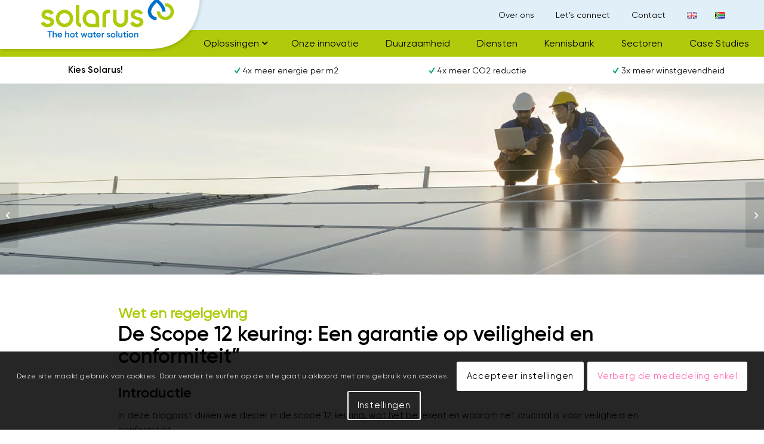

--- FILE ---
content_type: text/html; charset=UTF-8
request_url: https://solarus.com/nl/knowledge_base/de-scope-12-keuring-een-garantie-op-veiligheid-en-conformiteit/
body_size: 35583
content:
<!DOCTYPE html>
<html lang="nl-NL" class="html_stretched responsive av-preloader-disabled  html_header_top html_logo_left html_main_nav_header html_menu_right html_custom html_header_sticky html_header_shrinking_disabled html_header_topbar_active html_mobile_menu_tablet html_header_searchicon_disabled html_content_align_center html_header_unstick_top_disabled html_header_stretch html_minimal_header html_av-overlay-side html_av-overlay-side-minimal html_21 html_av-submenu-noclone html_entry_id_3614 av-cookies-consent-show-message-bar av-cookies-cookie-consent-enabled av-cookies-can-opt-out av-cookies-user-silent-accept avia-cookie-check-browser-settings av-no-preview av-default-lightbox html_text_menu_active av-mobile-menu-switch-default">
<head>
<meta charset="UTF-8" />


<!-- mobile setting -->
<meta name="viewport" content="width=device-width, initial-scale=1">

<!-- Scripts/CSS and wp_head hook -->
<meta name='robots' content='index, follow, max-image-preview:large, max-snippet:-1, max-video-preview:-1' />
	<style>img:is([sizes="auto" i], [sizes^="auto," i]) { contain-intrinsic-size: 3000px 1500px }</style>
	<link rel="alternate" href="https://solarus.com/nl/knowledge_base/de-scope-12-keuring-een-garantie-op-veiligheid-en-conformiteit/" hreflang="nl" />
<link rel="alternate" href="https://solarus.com/en/knowledge_base/the-scope-12-inspection-a-guarantee-of-safety-and-compliance/" hreflang="en" />
<link rel="alternate" href="https://solarus.com/af/knowledge_base/the-scope-12-inspection-a-guarantee-of-safety-and-compliance-2/" hreflang="af" />

<!-- Google Tag Manager for WordPress by gtm4wp.com -->
<script data-cfasync="false" data-pagespeed-no-defer>
	var gtm4wp_datalayer_name = "dataLayer";
	var dataLayer = dataLayer || [];
</script>
<!-- End Google Tag Manager for WordPress by gtm4wp.com -->
				<script type='text/javascript'>

				function avia_cookie_check_sessionStorage()
				{
					//	FF throws error when all cookies blocked !!
					var sessionBlocked = false;
					try
					{
						var test = sessionStorage.getItem( 'aviaCookieRefused' ) != null;
					}
					catch(e)
					{
						sessionBlocked = true;
					}

					var aviaCookieRefused = ! sessionBlocked ? sessionStorage.getItem( 'aviaCookieRefused' ) : null;

					var html = document.getElementsByTagName('html')[0];

					/**
					 * Set a class to avoid calls to sessionStorage
					 */
					if( sessionBlocked || aviaCookieRefused )
					{
						if( html.className.indexOf('av-cookies-session-refused') < 0 )
						{
							html.className += ' av-cookies-session-refused';
						}
					}

					if( sessionBlocked || aviaCookieRefused || document.cookie.match(/aviaCookieConsent/) )
					{
						if( html.className.indexOf('av-cookies-user-silent-accept') >= 0 )
						{
							 html.className = html.className.replace(/\bav-cookies-user-silent-accept\b/g, '');
						}
					}
				}

				avia_cookie_check_sessionStorage();

			</script>
			
	<!-- This site is optimized with the Yoast SEO plugin v26.2 - https://yoast.com/wordpress/plugins/seo/ -->
	<title>Solarus | Neem contact op met ons!</title>
	<meta name="description" content="Meer weten over duurzame verwarming zoals zonnepanelen? Neem contact op met Solarus | Gespecialiseerd in duurzame energie oplossingen." />
	<link rel="canonical" href="https://solarus.com/nl/knowledge_base/de-scope-12-keuring-een-garantie-op-veiligheid-en-conformiteit/" />
	<meta property="og:locale" content="nl_NL" />
	<meta property="og:locale:alternate" content="en_US" />
	<meta property="og:locale:alternate" content="af_ZA" />
	<meta property="og:type" content="article" />
	<meta property="og:title" content="Solarus | Neem contact op met ons!" />
	<meta property="og:description" content="Meer weten over duurzame verwarming zoals zonnepanelen? Neem contact op met Solarus | Gespecialiseerd in duurzame energie oplossingen." />
	<meta property="og:url" content="https://solarus.com/nl/knowledge_base/de-scope-12-keuring-een-garantie-op-veiligheid-en-conformiteit/" />
	<meta property="og:site_name" content="Solarus" />
	<meta property="article:publisher" content="https://www.facebook.com/Solarus-Smart-Energy-Solutions-107539495355264" />
	<meta property="article:modified_time" content="2024-04-09T13:51:10+00:00" />
	<meta property="og:image" content="https://solarus.com/wp-content/uploads/2024/02/scope12.jpg" />
	<meta property="og:image:width" content="1500" />
	<meta property="og:image:height" content="450" />
	<meta property="og:image:type" content="image/jpeg" />
	<meta name="twitter:card" content="summary_large_image" />
	<meta name="twitter:site" content="@SolarusEnergy" />
	<meta name="twitter:label1" content="Geschatte leestijd" />
	<meta name="twitter:data1" content="5 minuten" />
	<script type="application/ld+json" class="yoast-schema-graph">{"@context":"https://schema.org","@graph":[{"@type":"WebPage","@id":"https://solarus.com/nl/knowledge_base/de-scope-12-keuring-een-garantie-op-veiligheid-en-conformiteit/","url":"https://solarus.com/nl/knowledge_base/de-scope-12-keuring-een-garantie-op-veiligheid-en-conformiteit/","name":"Solarus | Neem contact op met ons!","isPartOf":{"@id":"https://solarus.com/nl/home-nl/#website"},"primaryImageOfPage":{"@id":"https://solarus.com/nl/knowledge_base/de-scope-12-keuring-een-garantie-op-veiligheid-en-conformiteit/#primaryimage"},"image":{"@id":"https://solarus.com/nl/knowledge_base/de-scope-12-keuring-een-garantie-op-veiligheid-en-conformiteit/#primaryimage"},"thumbnailUrl":"https://solarus.com/wp-content/uploads/2024/02/scope12.jpg","datePublished":"2024-02-06T08:24:41+00:00","dateModified":"2024-04-09T13:51:10+00:00","description":"Meer weten over duurzame verwarming zoals zonnepanelen? Neem contact op met Solarus | Gespecialiseerd in duurzame energie oplossingen.","breadcrumb":{"@id":"https://solarus.com/nl/knowledge_base/de-scope-12-keuring-een-garantie-op-veiligheid-en-conformiteit/#breadcrumb"},"inLanguage":"nl-NL","potentialAction":[{"@type":"ReadAction","target":["https://solarus.com/nl/knowledge_base/de-scope-12-keuring-een-garantie-op-veiligheid-en-conformiteit/"]}]},{"@type":"ImageObject","inLanguage":"nl-NL","@id":"https://solarus.com/nl/knowledge_base/de-scope-12-keuring-een-garantie-op-veiligheid-en-conformiteit/#primaryimage","url":"https://solarus.com/wp-content/uploads/2024/02/scope12.jpg","contentUrl":"https://solarus.com/wp-content/uploads/2024/02/scope12.jpg","width":1500,"height":450},{"@type":"BreadcrumbList","@id":"https://solarus.com/nl/knowledge_base/de-scope-12-keuring-een-garantie-op-veiligheid-en-conformiteit/#breadcrumb","itemListElement":[{"@type":"ListItem","position":1,"name":"Home","item":"https://solarus.com/nl/home-nl/"},{"@type":"ListItem","position":2,"name":"Knowledge Base","item":"https://solarus.com/nl/knowledge_base/"},{"@type":"ListItem","position":3,"name":"De scope 12 keuring: Een garantie op veiligheid en conformiteit&#8221;"}]},{"@type":"WebSite","@id":"https://solarus.com/nl/home-nl/#website","url":"https://solarus.com/nl/home-nl/","name":"Solarus","description":"Solarus Smart Energy Solutions B.V.","publisher":{"@id":"https://solarus.com/nl/home-nl/#organization"},"potentialAction":[{"@type":"SearchAction","target":{"@type":"EntryPoint","urlTemplate":"https://solarus.com/nl/home-nl/?s={search_term_string}"},"query-input":{"@type":"PropertyValueSpecification","valueRequired":true,"valueName":"search_term_string"}}],"inLanguage":"nl-NL"},{"@type":"Organization","@id":"https://solarus.com/nl/home-nl/#organization","name":"Solarus Smart Energy Solutions","url":"https://solarus.com/nl/home-nl/","logo":{"@type":"ImageObject","inLanguage":"nl-NL","@id":"https://solarus.com/nl/home-nl/#/schema/logo/image/","url":"https://solarus.com/wp-content/uploads/2023/03/Solarus_logo_web_met_label1.svg","contentUrl":"https://solarus.com/wp-content/uploads/2023/03/Solarus_logo_web_met_label1.svg","width":1,"height":1,"caption":"Solarus Smart Energy Solutions"},"image":{"@id":"https://solarus.com/nl/home-nl/#/schema/logo/image/"},"sameAs":["https://www.facebook.com/Solarus-Smart-Energy-Solutions-107539495355264","https://x.com/SolarusEnergy","https://www.linkedin.com/company/solarusenergy/","https://www.instagram.com/solarusenergyus/"]}]}</script>
	<!-- / Yoast SEO plugin. -->


<link rel='dns-prefetch' href='//cdnjs.cloudflare.com' />
<link rel="alternate" type="application/rss+xml" title="Solarus &raquo; feed" href="https://solarus.com/nl/feed/" />
<link rel="alternate" type="application/rss+xml" title="Solarus &raquo; reacties feed" href="https://solarus.com/nl/comments/feed/" />
<link rel='stylesheet' id='wp-block-library-css' href='https://solarus.com/wp-includes/css/dist/block-library/style.min.css?ver=6.8.3' type='text/css' media='all' />
<link rel='stylesheet' id='enfold-custom-block-css-css' href='https://solarus.com/wp-content/themes/enfold/wp-blocks/src/textblock/style.css?ver=7.1.2' type='text/css' media='all' />
<style id='global-styles-inline-css' type='text/css'>
:root{--wp--preset--aspect-ratio--square: 1;--wp--preset--aspect-ratio--4-3: 4/3;--wp--preset--aspect-ratio--3-4: 3/4;--wp--preset--aspect-ratio--3-2: 3/2;--wp--preset--aspect-ratio--2-3: 2/3;--wp--preset--aspect-ratio--16-9: 16/9;--wp--preset--aspect-ratio--9-16: 9/16;--wp--preset--color--black: #000000;--wp--preset--color--cyan-bluish-gray: #abb8c3;--wp--preset--color--white: #ffffff;--wp--preset--color--pale-pink: #f78da7;--wp--preset--color--vivid-red: #cf2e2e;--wp--preset--color--luminous-vivid-orange: #ff6900;--wp--preset--color--luminous-vivid-amber: #fcb900;--wp--preset--color--light-green-cyan: #7bdcb5;--wp--preset--color--vivid-green-cyan: #00d084;--wp--preset--color--pale-cyan-blue: #8ed1fc;--wp--preset--color--vivid-cyan-blue: #0693e3;--wp--preset--color--vivid-purple: #9b51e0;--wp--preset--color--metallic-red: #b02b2c;--wp--preset--color--maximum-yellow-red: #edae44;--wp--preset--color--yellow-sun: #eeee22;--wp--preset--color--palm-leaf: #83a846;--wp--preset--color--aero: #7bb0e7;--wp--preset--color--old-lavender: #745f7e;--wp--preset--color--steel-teal: #5f8789;--wp--preset--color--raspberry-pink: #d65799;--wp--preset--color--medium-turquoise: #4ecac2;--wp--preset--gradient--vivid-cyan-blue-to-vivid-purple: linear-gradient(135deg,rgba(6,147,227,1) 0%,rgb(155,81,224) 100%);--wp--preset--gradient--light-green-cyan-to-vivid-green-cyan: linear-gradient(135deg,rgb(122,220,180) 0%,rgb(0,208,130) 100%);--wp--preset--gradient--luminous-vivid-amber-to-luminous-vivid-orange: linear-gradient(135deg,rgba(252,185,0,1) 0%,rgba(255,105,0,1) 100%);--wp--preset--gradient--luminous-vivid-orange-to-vivid-red: linear-gradient(135deg,rgba(255,105,0,1) 0%,rgb(207,46,46) 100%);--wp--preset--gradient--very-light-gray-to-cyan-bluish-gray: linear-gradient(135deg,rgb(238,238,238) 0%,rgb(169,184,195) 100%);--wp--preset--gradient--cool-to-warm-spectrum: linear-gradient(135deg,rgb(74,234,220) 0%,rgb(151,120,209) 20%,rgb(207,42,186) 40%,rgb(238,44,130) 60%,rgb(251,105,98) 80%,rgb(254,248,76) 100%);--wp--preset--gradient--blush-light-purple: linear-gradient(135deg,rgb(255,206,236) 0%,rgb(152,150,240) 100%);--wp--preset--gradient--blush-bordeaux: linear-gradient(135deg,rgb(254,205,165) 0%,rgb(254,45,45) 50%,rgb(107,0,62) 100%);--wp--preset--gradient--luminous-dusk: linear-gradient(135deg,rgb(255,203,112) 0%,rgb(199,81,192) 50%,rgb(65,88,208) 100%);--wp--preset--gradient--pale-ocean: linear-gradient(135deg,rgb(255,245,203) 0%,rgb(182,227,212) 50%,rgb(51,167,181) 100%);--wp--preset--gradient--electric-grass: linear-gradient(135deg,rgb(202,248,128) 0%,rgb(113,206,126) 100%);--wp--preset--gradient--midnight: linear-gradient(135deg,rgb(2,3,129) 0%,rgb(40,116,252) 100%);--wp--preset--font-size--small: 1rem;--wp--preset--font-size--medium: 1.125rem;--wp--preset--font-size--large: 1.75rem;--wp--preset--font-size--x-large: clamp(1.75rem, 3vw, 2.25rem);--wp--preset--spacing--20: 0.44rem;--wp--preset--spacing--30: 0.67rem;--wp--preset--spacing--40: 1rem;--wp--preset--spacing--50: 1.5rem;--wp--preset--spacing--60: 2.25rem;--wp--preset--spacing--70: 3.38rem;--wp--preset--spacing--80: 5.06rem;--wp--preset--shadow--natural: 6px 6px 9px rgba(0, 0, 0, 0.2);--wp--preset--shadow--deep: 12px 12px 50px rgba(0, 0, 0, 0.4);--wp--preset--shadow--sharp: 6px 6px 0px rgba(0, 0, 0, 0.2);--wp--preset--shadow--outlined: 6px 6px 0px -3px rgba(255, 255, 255, 1), 6px 6px rgba(0, 0, 0, 1);--wp--preset--shadow--crisp: 6px 6px 0px rgba(0, 0, 0, 1);}:root { --wp--style--global--content-size: 800px;--wp--style--global--wide-size: 1130px; }:where(body) { margin: 0; }.wp-site-blocks > .alignleft { float: left; margin-right: 2em; }.wp-site-blocks > .alignright { float: right; margin-left: 2em; }.wp-site-blocks > .aligncenter { justify-content: center; margin-left: auto; margin-right: auto; }:where(.is-layout-flex){gap: 0.5em;}:where(.is-layout-grid){gap: 0.5em;}.is-layout-flow > .alignleft{float: left;margin-inline-start: 0;margin-inline-end: 2em;}.is-layout-flow > .alignright{float: right;margin-inline-start: 2em;margin-inline-end: 0;}.is-layout-flow > .aligncenter{margin-left: auto !important;margin-right: auto !important;}.is-layout-constrained > .alignleft{float: left;margin-inline-start: 0;margin-inline-end: 2em;}.is-layout-constrained > .alignright{float: right;margin-inline-start: 2em;margin-inline-end: 0;}.is-layout-constrained > .aligncenter{margin-left: auto !important;margin-right: auto !important;}.is-layout-constrained > :where(:not(.alignleft):not(.alignright):not(.alignfull)){max-width: var(--wp--style--global--content-size);margin-left: auto !important;margin-right: auto !important;}.is-layout-constrained > .alignwide{max-width: var(--wp--style--global--wide-size);}body .is-layout-flex{display: flex;}.is-layout-flex{flex-wrap: wrap;align-items: center;}.is-layout-flex > :is(*, div){margin: 0;}body .is-layout-grid{display: grid;}.is-layout-grid > :is(*, div){margin: 0;}body{padding-top: 0px;padding-right: 0px;padding-bottom: 0px;padding-left: 0px;}a:where(:not(.wp-element-button)){text-decoration: underline;}:root :where(.wp-element-button, .wp-block-button__link){background-color: #32373c;border-width: 0;color: #fff;font-family: inherit;font-size: inherit;line-height: inherit;padding: calc(0.667em + 2px) calc(1.333em + 2px);text-decoration: none;}.has-black-color{color: var(--wp--preset--color--black) !important;}.has-cyan-bluish-gray-color{color: var(--wp--preset--color--cyan-bluish-gray) !important;}.has-white-color{color: var(--wp--preset--color--white) !important;}.has-pale-pink-color{color: var(--wp--preset--color--pale-pink) !important;}.has-vivid-red-color{color: var(--wp--preset--color--vivid-red) !important;}.has-luminous-vivid-orange-color{color: var(--wp--preset--color--luminous-vivid-orange) !important;}.has-luminous-vivid-amber-color{color: var(--wp--preset--color--luminous-vivid-amber) !important;}.has-light-green-cyan-color{color: var(--wp--preset--color--light-green-cyan) !important;}.has-vivid-green-cyan-color{color: var(--wp--preset--color--vivid-green-cyan) !important;}.has-pale-cyan-blue-color{color: var(--wp--preset--color--pale-cyan-blue) !important;}.has-vivid-cyan-blue-color{color: var(--wp--preset--color--vivid-cyan-blue) !important;}.has-vivid-purple-color{color: var(--wp--preset--color--vivid-purple) !important;}.has-metallic-red-color{color: var(--wp--preset--color--metallic-red) !important;}.has-maximum-yellow-red-color{color: var(--wp--preset--color--maximum-yellow-red) !important;}.has-yellow-sun-color{color: var(--wp--preset--color--yellow-sun) !important;}.has-palm-leaf-color{color: var(--wp--preset--color--palm-leaf) !important;}.has-aero-color{color: var(--wp--preset--color--aero) !important;}.has-old-lavender-color{color: var(--wp--preset--color--old-lavender) !important;}.has-steel-teal-color{color: var(--wp--preset--color--steel-teal) !important;}.has-raspberry-pink-color{color: var(--wp--preset--color--raspberry-pink) !important;}.has-medium-turquoise-color{color: var(--wp--preset--color--medium-turquoise) !important;}.has-black-background-color{background-color: var(--wp--preset--color--black) !important;}.has-cyan-bluish-gray-background-color{background-color: var(--wp--preset--color--cyan-bluish-gray) !important;}.has-white-background-color{background-color: var(--wp--preset--color--white) !important;}.has-pale-pink-background-color{background-color: var(--wp--preset--color--pale-pink) !important;}.has-vivid-red-background-color{background-color: var(--wp--preset--color--vivid-red) !important;}.has-luminous-vivid-orange-background-color{background-color: var(--wp--preset--color--luminous-vivid-orange) !important;}.has-luminous-vivid-amber-background-color{background-color: var(--wp--preset--color--luminous-vivid-amber) !important;}.has-light-green-cyan-background-color{background-color: var(--wp--preset--color--light-green-cyan) !important;}.has-vivid-green-cyan-background-color{background-color: var(--wp--preset--color--vivid-green-cyan) !important;}.has-pale-cyan-blue-background-color{background-color: var(--wp--preset--color--pale-cyan-blue) !important;}.has-vivid-cyan-blue-background-color{background-color: var(--wp--preset--color--vivid-cyan-blue) !important;}.has-vivid-purple-background-color{background-color: var(--wp--preset--color--vivid-purple) !important;}.has-metallic-red-background-color{background-color: var(--wp--preset--color--metallic-red) !important;}.has-maximum-yellow-red-background-color{background-color: var(--wp--preset--color--maximum-yellow-red) !important;}.has-yellow-sun-background-color{background-color: var(--wp--preset--color--yellow-sun) !important;}.has-palm-leaf-background-color{background-color: var(--wp--preset--color--palm-leaf) !important;}.has-aero-background-color{background-color: var(--wp--preset--color--aero) !important;}.has-old-lavender-background-color{background-color: var(--wp--preset--color--old-lavender) !important;}.has-steel-teal-background-color{background-color: var(--wp--preset--color--steel-teal) !important;}.has-raspberry-pink-background-color{background-color: var(--wp--preset--color--raspberry-pink) !important;}.has-medium-turquoise-background-color{background-color: var(--wp--preset--color--medium-turquoise) !important;}.has-black-border-color{border-color: var(--wp--preset--color--black) !important;}.has-cyan-bluish-gray-border-color{border-color: var(--wp--preset--color--cyan-bluish-gray) !important;}.has-white-border-color{border-color: var(--wp--preset--color--white) !important;}.has-pale-pink-border-color{border-color: var(--wp--preset--color--pale-pink) !important;}.has-vivid-red-border-color{border-color: var(--wp--preset--color--vivid-red) !important;}.has-luminous-vivid-orange-border-color{border-color: var(--wp--preset--color--luminous-vivid-orange) !important;}.has-luminous-vivid-amber-border-color{border-color: var(--wp--preset--color--luminous-vivid-amber) !important;}.has-light-green-cyan-border-color{border-color: var(--wp--preset--color--light-green-cyan) !important;}.has-vivid-green-cyan-border-color{border-color: var(--wp--preset--color--vivid-green-cyan) !important;}.has-pale-cyan-blue-border-color{border-color: var(--wp--preset--color--pale-cyan-blue) !important;}.has-vivid-cyan-blue-border-color{border-color: var(--wp--preset--color--vivid-cyan-blue) !important;}.has-vivid-purple-border-color{border-color: var(--wp--preset--color--vivid-purple) !important;}.has-metallic-red-border-color{border-color: var(--wp--preset--color--metallic-red) !important;}.has-maximum-yellow-red-border-color{border-color: var(--wp--preset--color--maximum-yellow-red) !important;}.has-yellow-sun-border-color{border-color: var(--wp--preset--color--yellow-sun) !important;}.has-palm-leaf-border-color{border-color: var(--wp--preset--color--palm-leaf) !important;}.has-aero-border-color{border-color: var(--wp--preset--color--aero) !important;}.has-old-lavender-border-color{border-color: var(--wp--preset--color--old-lavender) !important;}.has-steel-teal-border-color{border-color: var(--wp--preset--color--steel-teal) !important;}.has-raspberry-pink-border-color{border-color: var(--wp--preset--color--raspberry-pink) !important;}.has-medium-turquoise-border-color{border-color: var(--wp--preset--color--medium-turquoise) !important;}.has-vivid-cyan-blue-to-vivid-purple-gradient-background{background: var(--wp--preset--gradient--vivid-cyan-blue-to-vivid-purple) !important;}.has-light-green-cyan-to-vivid-green-cyan-gradient-background{background: var(--wp--preset--gradient--light-green-cyan-to-vivid-green-cyan) !important;}.has-luminous-vivid-amber-to-luminous-vivid-orange-gradient-background{background: var(--wp--preset--gradient--luminous-vivid-amber-to-luminous-vivid-orange) !important;}.has-luminous-vivid-orange-to-vivid-red-gradient-background{background: var(--wp--preset--gradient--luminous-vivid-orange-to-vivid-red) !important;}.has-very-light-gray-to-cyan-bluish-gray-gradient-background{background: var(--wp--preset--gradient--very-light-gray-to-cyan-bluish-gray) !important;}.has-cool-to-warm-spectrum-gradient-background{background: var(--wp--preset--gradient--cool-to-warm-spectrum) !important;}.has-blush-light-purple-gradient-background{background: var(--wp--preset--gradient--blush-light-purple) !important;}.has-blush-bordeaux-gradient-background{background: var(--wp--preset--gradient--blush-bordeaux) !important;}.has-luminous-dusk-gradient-background{background: var(--wp--preset--gradient--luminous-dusk) !important;}.has-pale-ocean-gradient-background{background: var(--wp--preset--gradient--pale-ocean) !important;}.has-electric-grass-gradient-background{background: var(--wp--preset--gradient--electric-grass) !important;}.has-midnight-gradient-background{background: var(--wp--preset--gradient--midnight) !important;}.has-small-font-size{font-size: var(--wp--preset--font-size--small) !important;}.has-medium-font-size{font-size: var(--wp--preset--font-size--medium) !important;}.has-large-font-size{font-size: var(--wp--preset--font-size--large) !important;}.has-x-large-font-size{font-size: var(--wp--preset--font-size--x-large) !important;}
:where(.wp-block-post-template.is-layout-flex){gap: 1.25em;}:where(.wp-block-post-template.is-layout-grid){gap: 1.25em;}
:where(.wp-block-columns.is-layout-flex){gap: 2em;}:where(.wp-block-columns.is-layout-grid){gap: 2em;}
:root :where(.wp-block-pullquote){font-size: 1.5em;line-height: 1.6;}
</style>
<link rel='stylesheet' id='dae-download-css' href='https://solarus.com/wp-content/plugins/download-after-email/css/download.css?ver=1757414920' type='text/css' media='all' />
<link rel='stylesheet' id='dashicons-css' href='https://solarus.com/wp-includes/css/dashicons.min.css?ver=6.8.3' type='text/css' media='all' />
<link rel='stylesheet' id='dae-fa-css' href='https://solarus.com/wp-content/plugins/download-after-email/css/all.css?ver=6.8.3' type='text/css' media='all' />
<link rel='stylesheet' id='events_calendar_google-css' href='https://solarus.com/wp-content/plugins/events-calendar-for-google/public/css/events-calendar-for-google-public.css?ver=3.2.1' type='text/css' media='all' />
<link rel='stylesheet' id='gc_font_style-css' href='https://solarus.com/wp-content/plugins/events-calendar-for-google/public/css/events-fontawesome.css?ver=3.2.1' type='text/css' media='all' />
<link rel='stylesheet' id='geot-css-css' href='https://solarus.com/wp-content/plugins/geotargetingwp/public/css/geotarget-public.min.css?ver=6.8.3' type='text/css' media='all' />
<link rel='stylesheet' id='geotf-css' href='https://solarus.com/wp-content/plugins/geotargetingwp/addons/geo-flags/assets/css/flag-icon.min.css?ver=1.0.7' type='text/css' media='all' />
<link rel='stylesheet' id='sticky-social-icons-css' href='https://solarus.com/wp-content/plugins/sticky-social-icons/public/assets/build/css/sticky-social-icons-public.css?ver=1.2.1' type='text/css' media='all' />
<link rel='stylesheet' id='font-awesome-css' href='//cdnjs.cloudflare.com/ajax/libs/font-awesome/5.14.0/css/all.min.css?ver=6.8.3' type='text/css' media='all' />
<link rel='stylesheet' id='wpos-slick-style-css' href='https://solarus.com/wp-content/plugins/wp-responsive-recent-post-slider/assets/css/slick.css?ver=3.6.5' type='text/css' media='all' />
<link rel='stylesheet' id='wppsac-public-style-css' href='https://solarus.com/wp-content/plugins/wp-responsive-recent-post-slider/assets/css/recent-post-style.css?ver=3.6.5' type='text/css' media='all' />
<link rel='stylesheet' id='avia-merged-styles-css' href='https://solarus.com/wp-content/uploads/dynamic_avia/avia-merged-styles-bfc0a7b78e67160c2a6f27ab3927a87c---69032e4d40639.css' type='text/css' media='all' />
<link rel='stylesheet' id='avia-single-post-3614-css' href='https://solarus.com/wp-content/uploads/dynamic_avia/avia_posts_css/post-3614.css?ver=ver-1761820022' type='text/css' media='all' />
<link rel='stylesheet' id='avia-single-post-415-css' href='https://solarus.com/wp-content/uploads/dynamic_avia/avia_posts_css/post-415.css?ver=ver-1761816236' type='text/css' media='all' />
<link rel='stylesheet' id='avia-single-post-76-css' href='https://solarus.com/wp-content/uploads/dynamic_avia/avia_posts_css/post-76.css?ver=ver-1761816141' type='text/css' media='all' />
<script type="text/javascript" src="https://solarus.com/wp-includes/js/jquery/jquery.min.js?ver=3.7.1" id="jquery-core-js"></script>
<script type="text/javascript" src="https://solarus.com/wp-content/plugins/events-calendar-for-google/public/js/events-calendar-for-google-public.js?ver=3.2.1" id="public-event-js-js"></script>
<script type="text/javascript" src="https://solarus.com/wp-content/uploads/dynamic_avia/avia-head-scripts-1d96794713bdafc3a0c4f6582e44d6a9---69032e4d78a46.js" id="avia-head-scripts-js"></script>
<link rel="https://api.w.org/" href="https://solarus.com/wp-json/" /><link rel="alternate" title="JSON" type="application/json" href="https://solarus.com/wp-json/wp/v2/knowledge_base/3614" /><link rel="EditURI" type="application/rsd+xml" title="RSD" href="https://solarus.com/xmlrpc.php?rsd" />
<meta name="generator" content="WordPress 6.8.3" />
<link rel='shortlink' href='https://solarus.com/?p=3614' />
<link rel="alternate" title="oEmbed (JSON)" type="application/json+oembed" href="https://solarus.com/wp-json/oembed/1.0/embed?url=https%3A%2F%2Fsolarus.com%2Fnl%2Fknowledge_base%2Fde-scope-12-keuring-een-garantie-op-veiligheid-en-conformiteit%2F" />
<link rel="alternate" title="oEmbed (XML)" type="text/xml+oembed" href="https://solarus.com/wp-json/oembed/1.0/embed?url=https%3A%2F%2Fsolarus.com%2Fnl%2Fknowledge_base%2Fde-scope-12-keuring-een-garantie-op-veiligheid-en-conformiteit%2F&#038;format=xml" />
<!--advanced-views:styles--><!-- start Simple Custom CSS and JS -->
<style type="text/css">
#downloadBrochureBtn,
.gform_wrapper .gform_footer input[type="submit"] {
    color: #ffffff !important;
    background: #0070cc !important;
    border: none !important;
    font-size: 15px !important;
    font-family: gilroy-regular !important;
    width: auto !important;
    padding: 6px 10px !important;
    border-radius: 20px !important;
    cursor: pointer;
}

.hidden {
    opacity: 0;
    visibility: hidden;
    height: 0;
    overflow: hidden;
    transition: opacity 0.5s ease-in-out, visibility 0.5s ease-in-out, height 0.5s ease-in-out;
}

.fade-in {
    opacity: 1;
    visibility: visible;
    height: auto;
}

#brochureForm input[type="email"] {
	border-radius: 20px;
	padding-left: 10px !important;
}

.gform_wrapper.gravity-theme .gform_footer {
    padding-top: 10px !important;
    padding-bottom: 0;
}

#brochureForm label{
	color: white;
}

#validation_message_19_1 {
	display: none;
}

</style>
<!-- end Simple Custom CSS and JS -->
<!-- start Simple Custom CSS and JS -->
<style type="text/css">
.page-id-3061 #main {
    margin-top:0px !important;
}

.page-id-3061 #sticky-social-icons-container {
	display:none;
}

.page-id-3061 .main_color input[type="submit"] {
	border-radius:20px;
	background:#0070cc !important;
	font-size:15px;
}

.page-id-3061 .av-subheading_above {
	font-size:24px !important;
}

#landingspage-slider:before {
	position:absolute;
	z-index:9999;
	content: url(https://solarus.com/wp-content/uploads/2023/03/Solarus_logo_web_met_label1.svg);
  	width: 300px;
}

.red {
	color:#ff0000;
}

@media only screen and (min-width: 990px) {
	.lp-text-block-left {
		position:relative;
		/*z-index:-9999 !important;*/
	}
	
	.lp-text-block-right {
		position:relative;
		z-index:-9999 !important;
	}
	
	.overlap-photo-left img {
		max-width:600px;
	}
	
	.overlap-photo-right img {
		max-height:700px;
		margin-left:-15%;
	}
}

.gform_wrapper.gravity-theme .gform_validation_errors {
	display:none;
}

.page-id-3061 .av-iconlist-small .iconlist_title_small::before {
  content: url(/wp-content/uploads/2023/09/check.svg);
  display: inline-block;
  height: 25px;
  width: 25px;
  margin-right: 10px;
  margin-top: -4px;
  vertical-align: middle;
}

.videobutton .avia-button {
	position:absolute;
	z-index:99999999 !important;
	padding:0px !important;
	margin-top:10px;
}

.videobutton .avia-button:hover .avia_button_background {
  opacity: 0 !important;
}

.page-id-3061 .avia-logo-element-container img {
  max-height: 60px !important;
  vertical-align: middle !important;
}

#top .iconbox_right_content {
  text-align: left;
}

.iconbox_content_title {
	line-height:1.3em !important;
}

#top .iconbox_right_content.av-icon-style-no-border .iconbox_icon {
  border: none;
  height: 34px;
  width: 34px;
  line-height: 34px;
  margin-top: 7px;
  font-size: 34px;
}

#top .iconbox_right_content .iconbox_icon {
	margin-right:inherit !important;
  margin-left: 0;
}

.ays-pb-modals,
.ays-pb-modal p {
	text-align:left !important;
}

.ays-pb-modals ul {
  list-style: inherit;
  margin-left: 15px;
}

#lp_popup {
	cursor:pointer;
}</style>
<!-- end Simple Custom CSS and JS -->
<!-- start Simple Custom CSS and JS -->
<style type="text/css">
.wppsac-post-carousel.design-1 .wppsac-carousel-slides {
    padding: 15px;
}

.slick-initialized .slick-slide {
    display: block;
    background: #fff;
    margin-right: 15px;
    margin-left: 15px;
}

.wppsac-carousel-slides.slick-slide.slick-current.slick-active {
	opacity:0.5;
	transform: scale(0.9);
}

.slick-active + .slick-active + .slick-active {
  opacity: 0.5 !important;
	transform: scale(0.9);
}

.slick-track {
    display: flex !important;
	margin-bottom:20px;
}

.slick-slide {
    height: auto !important;
}

.wppsac-post-content .wppsac-readmorebtn {
  padding: 4px 0px;
  margin: 8px 0 8px 0;
  border: none;
  color: #0070cc !important;
  display: inline-block;
  font-size: 15px;
}

a.wppsac-readmorebtn:before {
  content: url(/wp-content/uploads/2023/03/arrow_blue.svg);
  display: inline-block;
  height: 25px;
  width: 25px;
  margin-right: 10px;
  margin-top: -4px;
  vertical-align: middle;
}

.wppsac-post-carousel.design-1 a.wppsac-readmorebtn:hover {
	background:none;
}</style>
<!-- end Simple Custom CSS and JS -->
<!-- start Simple Custom CSS and JS -->
<style type="text/css">
@media only screen and (max-width: 768px) {
	#usp-col1,
	#usp-col2,
	#usp-col3 {
		margin:0px !important;
	}
	
	.responsive #top .av-large-testimonial-slider.avia-testimonial-wrapper .avia-testimonial {
		padding:0;
	}
	
	.flex_cell {
		min-height:inherit !important;
	}
	
	#footer .av_one_fourth {
		display:block;
  		margin-left: 4% !important;
  		width: 100% !important;
	}
	
	#socket .copyright {
    	width: 100% !important; 
		font-size:13px;
	}
	
	#custom_html-9 h3.widgettitle {
		display:none;
	}
	
	#top .flex_column_table.av-equal-height-column-flextable:not(:first-child) {
  		margin-top:0px;
	}
	
	#label-slide span.av-rotator-text-single {
	color:#ffffff;
	font-size:inherit;
	background-image: url( '/wp-content/uploads/2023/03/solarus_label1.svg' );
	background-repeat: no-repeat;
	background-position: center;
	padding: 10px;
	margin: 15px auto 0px auto;
	min-width:300px;
	text-align:center;
	}
	
	#top .av-rotator-container-inner {
  		text-align: left;
	}
	
	#person-card {
		max-width:100%;
		margin:40px auto;
		-webkit-box-shadow: 0px 0px 12px -3px rgba(0,0,0,0.45);
		-moz-box-shadow: 0px 0px 12px -3px rgba(0,0,0,0.45);
		box-shadow: 0px 0px 12px -3px rgba(0,0,0,0.45);
		background:#ffffff;
	}
	
	#product-specialist .av-subheading_above {
		font-size:30px;
		font-weight:600;
		margin-bottom:0px;
		color:#000000;
	}
	
	.responsive #top #header_main > .container .main_menu .av-main-nav > li > a {
  		height: 100px;
  		line-height: 100px;
	}
	
	#services-icons .flex_column {
		width:50% !important;
	}

	#services-icons img {
		max-width:100px;
	}
	
	#top .avia-logo-element-container img {
  		margin: 10px auto;
	}
	
	.avia-content-slider .slide-entry-wrap {
   		margin-bottom: 0px;
	}
	
	.responsive #top #wrap_all .avia-content-slider-odd .slide-entry.slide-parity-even {
		margin-bottom:20px;
	}
	
	#nav_menu-3 a {
		font-family: gilroy-semibold;
		font-size:18px !important;
		font-weight:600;
		margin-top:0.7em;
		margin-bottom:-4px;
	}
	
	.flex-container {
		background:#ffffff !important;
		height: 45px !important;
		margin-top: 0px !important;
	}
	
	.flex-container-inner h5 {
		font-size:13px !important;
		max-width:60px;
	}
	
	.flex-items p {
		font-size:12px !important;
		font-weight:normal;
		padding:0 2px;
		line-height:1.2em !important;
	}
	
	#custom_html-12.widget,
	#custom_html-13.widget,
	#custom_html-14.widget {
		padding: 0px 0 10px !important;
	}
	
	.flex-container {
		background:#b1ca0b !important;
	}
}
</style>
<!-- end Simple Custom CSS and JS -->
<!-- start Simple Custom CSS and JS -->
<style type="text/css">
@media only screen and (min-width: 990px) {
	#usp-col1,
	#usp-col2 {
		background-image: url('/wp-content/uploads/2023/03/lijn_met_kleurverloop.svg');
		background-position: right;
		background-repeat: no-repeat;
		background-size: 1.5px;
		background-position-y: bottom;
	}
	
	#footer .av_one_fifth {
		margin-left: 2% !important;
		width: 18% !important;
	}

	#footer .av_one_fourth {
  		margin-left: 4% !important;
  		width: 21% !important;
	}
	
	#socket .copyright {
    	width: 100% !important; 
		font-size:15px;
	}
	
	.html_header_top.html_header_sticky #top #wrap_all #main {
  		margin-top: 20px;
	}
	
	#label-slide span.av-rotator-text-single {
		color:#ffffff;
		font-size:inherit;
		background-image: url( '/wp-content/uploads/2023/03/solarus_label1.svg' );
		background-repeat: no-repeat;
		background-position: center;
		padding: 10px;
		margin: 5px auto 30px auto;
		min-width:300px;
		text-align:center;
	}
	
	#label-slide-nl span.av-rotator-text-single {
		color:#ffffff;
		font-size:inherit;
		background-image: url( '/wp-content/uploads/2023/03/solarus_label1.svg' );
		background-repeat: no-repeat;
		background-position: center;
		padding: 15px;
		margin: 5px auto 30px auto;
		min-width:350px;
		text-align:center;
	}
	
	#top .av-rotator-container-inner {
  		line-height: 0.775em;
  		text-align: left;
	}
	
	#grid-circle-sustainability .grid-circle-sustainability-column:before {
		content: url(/wp-content/uploads/2023/02/solarus_circle.svg);
		position:absolute;
		z-index:9 !important;
		transform: rotate(-0deg);
		height:300px;
		width:300px;
		left: calc(50% - 150px);
		bottom: -150px;
	}
	
	#person-card {
		max-width:70%;
		margin:70px auto;
		-webkit-box-shadow: 0px 0px 12px -3px rgba(0,0,0,0.45);
		-moz-box-shadow: 0px 0px 12px -3px rgba(0,0,0,0.45);
		box-shadow: 0px 0px 12px -3px rgba(0,0,0,0.45);
		background:#ffffff;
	}
	
	#person-card-vertical {
		max-width:50%;
		margin:70px auto;
		-webkit-box-shadow: 0px 0px 12px -3px rgba(0,0,0,0.45);
		-moz-box-shadow: 0px 0px 12px -3px rgba(0,0,0,0.45);
		box-shadow: 0px 0px 12px -3px rgba(0,0,0,0.45);
		background:#ffffff;
	}
	
	#we-are-solarus {
		padding:50px 0 !important;
	}
	
	#product-specialist .av-subheading_above {
		font-size:34px;
		font-weight:600;
		margin-bottom:0px;
		color:#000000;
	}
	
	#services-icons .av-special-heading {
		margin-top:20px;
	}

	#services-icons img {
		max-width:100px;
	}
	
	#page-case-stories .av_one_third {
  		margin-left: 3% !important;
  		width: 30.3% !important;
		min-height:500px;
	}
	
	#iconlist {
		padding:20px 0;
		margin: 0px auto !important;
	}
	
	
	#nav_menu-7 a,
	#nav_menu-3 a,
	#nav_menu-9 a {
		font-family: gilroy-semibold;
		font-size:18px !important;
		font-weight:600;
		margin-top:0.7em;
		margin-bottom:-6px;
	}
	
	#blog div .av_one_third:first-child {
		margin-left: 0;
		width: 32%;
	}

	#blog div .av_one_third {
		margin-left: 2%;
		width: 32%;
	}
	
	.smalle-tekst {
		max-width:75% !important;
		margin:0 auto !important;
	}
	
	.smalle-tekst-60 {
		max-width:60% !important;
		margin:0 auto !important;
	}
	
	.flex-container {
		background:#ffffff !important;
		height: 45px;
		margin-top: 16px;
	}

	.flex-container-inner {
		 display: flex;
		justify-content: space-between; /* Woorden gelijkmatig verdelen */
		max-width: 1310px;
		margin: 0 auto; /* Horizontaal centreren */
	}

	.flex-container-inner > * {
		flex: 1; /* Elke woord neemt evenveel ruimte in */
		text-align: center;
	}

	.flex-container-inner h5 {
		margin: 0.85em 0;
		font-size:15px !important;
	}

	.flex-items {
		line-height:16px;

	}

	.flex-items p {
		font-size:14px !important;
		font-weight:normal;
	}

	.flex-items p:before {
		font-family: 'entypo-fontello';
		content:'\e812';
		color:#00a366;
		margin-right:5px;
	}
}</style>
<!-- end Simple Custom CSS and JS -->
<!-- start Simple Custom CSS and JS -->
<style type="text/css">
.hide {
	display:none !important;
}

@font-face {
  	font-family: gilroy-regular;
  	src: url(/wp-content/themes/enfold-child/fonts/gilroy-regular.woff);
}

@font-face {
  	font-family: gilroy-medium;
  	src: url(/wp-content/themes/enfold-child/fonts/gilroy-medium.woff);
}

@font-face {
  	font-family: gilroy-semibold;
  	src: url(/wp-content/themes/enfold-child/fonts/gilroy-semibold.woff);
}

#top .av_header_glassy.av_header_transparency #header_main {
	background-color: rgba(255,255,255,0.9);
}

@media only screen and (max-width: 767px) {
	.responsive #top .logo {
	  	position: static;
	  	display: table;
	  	height: 80px !important;
	  	float: none;
	  	padding: 0;
	  	border: none;
	  	width: 80%;
		margin-top:-10px;
		margin-left:-30px;
	}
	
	#header_meta {
		display:none;
	}
}

#custom_html-12 h3,
#custom_html-13 h3,
#custom_html-14 h3 {
	display:none;
}

.flex-container {
	background:#ffffff;
	height: 45px;
    margin-top: 16px;
	border-bottom:1px solid #ededed;
	border-top:1px solid #ededed;
}

.flex-container-inner {
	display: flex;
    justify-content: space-between; /* Woorden gelijkmatig verdelen */
    max-width: 1310px;
    margin: 0 auto; /* Horizontaal centreren */
}

.flex-container-inner > * {
    flex: 1; /* Elke woord neemt evenveel ruimte in */
    text-align: center;
}

.flex-container-inner h5 {
	margin: 0.85em 0;
}

.flex-items {
	line-height:20px;
	
}

.flex-items p {
	font-size:16px;
	font-weight:normal;
}

.flex-items p:before {
	font-family: 'entypo-fontello';
	content:'\e812';
	color:#00a366;
	margin-right:5px;
}

@media only screen and (max-width: 990px) {
	#grid-circle .grid-circle-column:after {
		display:none;
	}
}

body {
	font-family: gilroy-regular;
}

#header_main {
	z-index:1;
}

#header_meta .container {
  	min-height: 50px;
}

#top .av_header_transparency #header_meta {
	border-bottom:0px;
}
.logo {
	top:-62px;
}

.logo, .logo a {
  	overflow: visible !important;
}

.sub_menu {
  	font-size: 14px;
	margin-top:10px;
}

.sub_menu > ul > li > a, .sub_menu > div > ul > li > a {
  	font-weight: normal;
}

.sub_menu li {
	padding: 0 15px;
}

.av-main-nav > li > a {
	padding: 0 20px;
}

.menu li > a:after {
  	font-family: 'entypo-fontello';
	content:'\e873';
	margin-left:5px;
}

.menu li > a:only-child:after {
	content: '';
}

.sub-menu .menu-item-has-children > a:after {
	font-family: 'entypo-fontello';
	content:'\e875';
	margin-left:5px;
	float:right;
}

.logo svg {
	min-height: 95px;
	filter: drop-shadow(3px 3px 2px rgb(0 0 0 / 0.1));
}

#usps {
	margin-top:50px;
	font-size:18px;
}

.button-border a,
.pll-parent-menu-item a,
li#menu-item-281-en a,
li#menu-item-568-nl a {
	border:1px solid #0070cc;
	border-radius:20px;
	padding:5px 5px 5px 10px !important;
	color:#0070cc !important;
}

.button-green a {
	background:#9ebe43;
	border-radius:20px;
	padding:5px 10px !important;
	border: 1px solid #9ebe43;
}

.button-blue a {
	background:#0070cc;
	border-radius:20px;
	padding:5px 10px !important;
	border: 1px solid #0070cc;
	color:#ffffff !important;
}

.button-blue a:before {
	content: url(/wp-content/uploads/2023/02/phone_icon.svg);
	display:inline-block;
	height:16px;
	width:16px;
	margin-right:10px;
	margin-top:-4px;
	vertical-align:middle;
}

.button-green a:before {
	content: url(/wp-content/uploads/2023/02/phone_icon-black.svg);
	display:inline-block;
	height:16px;
	width:16px;
	margin-right:10px;
	margin-top:-4px;
	vertical-align:middle;
	fill:black;
}

#header_meta {
	position:relative;
	z-index:1;
	padding-right:25px;
}

.html_header_top #top .av_header_stretch .container {
  	width: 100%;
}

h1,h2,h3,h4,h5,h6,
.avia_transform .av_slideshow_full .active-slide .avia-caption-title,
.avia_transform .av_fullscreen .active-slide .avia-caption-title {
	font-family: gilroy-semibold;
	letter-spacing:0px !important;
	text-transform:none;
}

.overlay .av-section-color-overlay {
	background: rgb(31,31,31);
	background: -moz-linear-gradient(180deg, rgba(31,31,31,0.6964986678265056) 0%, rgba(31,31,31,0) 100%) !important;
	background: -webkit-linear-gradient(180deg, rgba(31,31,31,0.6964986678265056) 0%, rgba(31,31,31,0) 100%) !important;
	background: linear-gradient(180deg, rgba(31,31,31,0.6964986678265056) 0%, rgba(31,31,31,0) 100%) !important;
	filter: progid:DXImageTransform.Microsoft.gradient(startColorstr="#1f1f1f",endColorstr="#1f1f1f",GradientType=1) !important; 
}

#top .av-menu-button > a .avia-menu-text {
  	border: 1px solid;
  	border-radius: 20px;
  	padding: 7px 15px;
}

.avia-caption-title, .avia-caption-content, .avia-slideshow-button {
	-webkit-animation: 0s ease 0s normal none 1 running none !important;
	animation: 0s ease 0s normal none 1 running none !important;
	visibility: visible !important;
	text-transform:none !important;
}

.avia-caption-title {
	font-size:38px !important;
}

.avia-caption-content p {
	font-size:20px;
}

span.sol-label {
	background-image: url( '/wp-content/uploads/2023/03/solarus_label1.svg' );
	background-repeat: no-repeat;
	background-position: center;
	padding:5px !important;
	display:block;
	font-size:32px !important;
	margin:20px auto 30px auto;
}

.gform_required_legend {
	display:none !important;
}

.gform_wrapper.gravity-theme .gform_footer {
	padding:none !important;
}

#gform_2 input[type="text"],
#gform_2 input[type="input"],
#gform_2 input[type="password"],
#gform_2 input[type="email"],
#gform_2 input[type="number"],
#gform_2 input[type="url"],
#gform_2 input[type="tel"],
#gform_2 input[type="search"],
#gform_2 textarea,
#gform_2 select {
	border-radius:20px;
	padding-left:20px;
	background:transparent;
	border:1px solid #ffffff;
	color:#ffffff;
}

#grijze-achtergrond input[type="text"],
#grijze-achtergrond	input[type="input"],
#grijze-achtergrond	input[type="password"],
#grijze-achtergrond	input[type="email"],
#grijze-achtergrond	input[type="number"],
#grijze-achtergrond	input[type="url"],
#grijze-achtergrond	input[type="tel"],
#grijze-achtergrond	input[type="search"],
#grijze-achtergrond	textarea,
#grijze-achtergrond	select {
	background-color:#ffffff !important;
	border:1px solid #ffffff !important;
	color:#ffffff;
}

input#gform_submit_button_1,
input#gform_submit_button_3 {
	border-radius:20px;
	font-size:15px;
	background-color:#0070cc;
}

input#gform_submit_button_2 {
	border-radius:20px;
	font-size:15px;
	background-color:#000000;
}

/* Contactform */

#gform_1 input[type="text"], 
#gform_1 input[type="input"],
#gform_1 input[type="password"],
#gform_1 input[type="email"], 
#gform_1 input[type="number"], 
#gform_1 input[type="url"], 
#gform_1 input[type="tel"], 
#gform_1 input[type="search"], 
#gform_1 textarea, 
#gform_1 select { 
	border-radius:5px;
	border:none;
	padding:10px;
	background:#f5f5f5;
}

#top fieldset,
#top form {
  	margin-bottom: 0px;
}

#content-blocks .overlay {
	 box-shadow: inset 0 0 0 2000px rgba(0, 0, 0, 0.3);
}

img.brand-image {
	max-width:250px !important;
	margin-bottom:30px !important;
}

.avia-button.av-lm0bbiad-12acc5189293fbaf85f206ff64afe218.avia-icon_select-yes-right-icon.avia-size-medium.avia-position-left.avia-color-light {
	padding:10px 0 !important;
	margin-right:30px;
}

a.video-button:hover,
a.video-button,
a.arrow-blue:hover,
a.arrow-blue {
	color:#0070cc;
}

.arrow-black a, 
.arrow-white a {
	text-decoration:none !important;
}

a.video-button {
	padding:0px !important;
}

.arrow-black a:before {
	content: url(/wp-content/uploads/2023/03/arrow_black.svg);
	display:inline-block;
	height:25px;
	width:25px;
	margin-right:10px;
	margin-top:-4px;
	vertical-align:middle;
} 

.arrow-white a:before {
	content: url(/wp-content/uploads/2023/02/arrow_white.svg);
	display:inline-block;
	height:25px;
	width:25px;
	margin-right:10px;
	margin-top:-4px;
	vertical-align:middle;
} 

.industries-button .avia-button {
	position:absolute;
	bottom:20px;
	padding:10px 25px !important;
}
.padding-content-20 {
	padding:0 20px 20px 20px;
}

.green p:before,
.arrow-green a:before {
	content: url(/wp-content/uploads/2023/02/arrow_green.svg);
	display:inline-block;
	height:25px;
	width:25px;
	margin-right:10px;
	margin-top:-4px;
	vertical-align:middle;
} 

.arrow-blue a:hover,
.arrow-blue a:active,
.arrow-blue a {
	color:#0070cc;
}

.video-button a:before,
.arrow-blue a:before,
.kennisbank-arrow-blue a:before {
	content: url(/wp-content/uploads/2023/03/arrow_blue.svg);
	display:inline-block;
	height:25px;
	width:25px;
	margin-right:10px;
	margin-top:-4px;
	vertical-align:middle;
} 

span.green {
	color:#96c11f;
}

span.blue {
	color:#0070cc;
}

.green p {
	color:#96c11f;
	line-height:1em;
}

#top #wrap_all .avia-slideshow-button:after {
	content: url(/wp-content/uploads/2023/02/button_arrow.svg);
	display:inline-block;
	height:6px;
	width:6px;
	margin-left:7px;
	margin-top:-12px;
	vertical-align:middle;
}

#top .avia-logo-element-container img {
	max-height:50px;
	vertical-align:middle;
}

#post-slides article.slide-entry {
	background:#ffffff;
	padding:20px;
	margin-left: 1%;
	margin-right:1%;
}

.avia-slideshow-arrows {
	max-width:100% !important;
}

#post-slides article.slide-entry:nth-child(1) {
  	width: 15.0%;
	opacity:0.4;
	transform: scale(0.8);
} 

#post-slides article.slide-entry:nth-child(2) {
  	width: 50.0%;
} 

#post-slides article.slide-entry:nth-child(3) {
  	width: 50.0%;
} 

#post-slides article.slide-entry:nth-child(4) {
  	width: 15.0%;
	opacity:0.4;
	transform: scale(0.8);
} 

@media only screen and (min-width: 769px) {
	.container-slide .item-inner .col-sx,
	.container-slide .item-inner .col-dx {
	  width: 100% !important;
	  height: 500px;
	}
}

ul.tabs {
	display:none;
}

.container-slide .slick-slide {
  	max-width: 650px !important;
	margin: -10px !important;
}

.container-slide .item-inner .col-dx {
	height:250px !important;
}

.container-slide .item .item-inner {
  	background: #fff;
  	text-align: center;
  	padding: 30px 20px !important;
}

.container-slide .item-inner .col-dx {
  	padding: 30px 0 !important;
}

ul.slick-dots {
	display:none !important;
}

#person-card::after,
#person-card-vertical::after {
	content: url(/wp-content/uploads/2023/02/solarus_circle.svg);
	position:absolute;
	height:170px;
	width:170px;
	margin-left:-85px;
	margin-top:-85px;
	vertical-align:middle;
	z-index:-99;
} 

.team-member-name,
.team-member-job-title,
.team-member-description {
	padding:0 20px;
}

.team-member-name {
	padding-top:10px;
}

.team-member-job-title {
	color:#000000 !important;
}

.team-member-description {
	padding-bottom:10px;
}

#top .av-iconlist-small article.article-icon-entry {
  	margin-bottom: 15px;
	display:inline-block;
}

.av-iconlist-small .iconlist_title_small {
	line-height:1.85em;
}

.av-iconlist-small .iconlist_title_small:before {
  	content: url(/wp-content/uploads/2023/02/arrow_green.svg);
  	display: inline-block;
  	height: 25px;
  	width: 25px;
  	margin-right: 10px;
  	margin-top: -4px;
  	vertical-align: middle;
}

.iconlist_icon {
	display:none;
}

#top .av-iconlist-small .iconlist_content_wrap {
	display:inline-block;
	vertical-align:middle;
}

#top .avia-slideshow-button {
	margin-top:0px;
}

/***** TESTIMONIALS *****/

blockquote {
  	font-size: 1em;
	line-height:1.5em;
	border:none;
}

blockquote:before {
	content: open-quote;
	float:left;
	display: inline-block;
  	vertical-align: bottom;
  	color: #ffffff;
  	font-size: 5em;
  	top: .15em;
	right:5px;
  	position: relative;
}

#top .av-large-testimonial-slider.avia-testimonial-wrapper .avia-testimonial {
	padding:0px;
}

#top .av-large-testimonial-slider .avia-testimonial-meta {
	display:none;
}

#top .avia-slider-testimonials.avia-testimonial-wrapper .avia-testimonial-row {
	margin-top: 30px;
}

/**** EINDE TESTIMONIALS *****/

/****** VIDEO ******/

#video-content {
	-webkit-box-shadow: 0px 0px 46px 0px rgba(0,0,0,0.41);
	-moz-box-shadow: 0px 0px 46px 0px rgba(0,0,0,0.41);
	box-shadow: 0px 0px 46px 0px rgba(0,0,0,0.41);
}

/****** EINDE VIDEO ******/

#grid-circle .grid-circle-column:after {
	content: url(/wp-content/uploads/2023/02/solarus_circle.svg);
	position:absolute;
	z-index:9 !important;
	transform: rotate(-90deg);
	height:300px;
	width:300px;
	left: calc(50% - 150px);
	bottom: -150px;
}

.container-slide .item.item-contenuto {
	box-shadow:none !important;
}

.introtext {
	font-size:18px;
}

strong {
	font-weight:700;
	color:inherit !important;
}

div .mejs-controls div.mejs-time-rail {
  display: none !important;
}

.widget_nav_menu a {
  padding: 0px;
}

#grid-circle-sustainability,
#grid-circle,
#grid-circle-2,
#grid-circle-3 {
  	max-width: 1230px;
	margin:0 auto;	
}

#grid-circle-2 h2 {
	position:inherit;
	z-index:99 !important;
}

span.black-text {
	font-size:26px;
	color:#000000;
	font-weight: bold;
}

span.green-text {
	font-size:26px;
	color:#afca0b;
	font-weight: bold;
}

sup {
	vertical-align:top;
	line-height:0.5em;
}

#proud-colaborations img {
    width: auto !important;
    height: 150px;
}

#lets-connect .av-subheading_above,
#case-stories .av-subheading_above,
#sustainability .av-subheading_above {
	font-size:24px;
	font-weight:600;
	margin-bottom:0px;
	color:#afca0b;
}

.vp-center {
	background:#ffffff !important;
}

#slider-products .avia-slideshow li img {
	margin-top:-100px;
}

#services-icons .av-special-heading {
	margin-top:20px;
}

.avia-video, .avia-video iframe, .avia-video video {
    background-color: #fff !important;
}

.avia-content-slider .slide-image {
  border-radius: 0px !important;
}

.padding-left-right-20px {
	padding:0 20px;
}

.header_color .sub_menu ul:first-child > li.current-menu-item > a,
.header_color .sub_menu ul:first-child > li.current_page_item > a,
.header_color .sub_menu ul a:hover {
	color:#0070cc !important;
}

li#menu-item-2162 a:hover,
li#menu-item-1750 a:hover,
li#menu-item-1659 a:hover,
li#menu-item-567 a:hover,
li#menu-item-2502 a:hover,
li#menu-item-4419 a:hover {
	color:#ffffff !important;
}

span.special_amp {
	font-family: inherit;
	font-weight:normal;
	font-size:inherit;
	color:#000 !important;
	font-style:normal;
}

.socket-links  {
    float: right !important; 
}

.socket-divider {
	color:#ccc;
}

#top .socialbookmarks-widget .social_bookmarks {
    float: left;
    margin: 15px 0;
    position: relative;
}

#top .socialbookmarks-widget .social_bookmarks li {
    float: left;
    clear: right !important;
	border-right-width: 0;
  	width: 30px;
}

#top .socialbookmarks-widget .social_bookmarks li a {
  	width: 30px;
  	line-height: 30px;
  	min-height: 30px;
}

#top .socialbookmarks-widget .social_bookmarks li a:before{
  	font-size:20px
}

#footer .widget {
	margin: 10px 0;
}

.widget_nav_menu ul:first-child > .current-menu-item > a,
.widget_nav_menu ul:first-child > .current_page_item > a {
	padding:0px;
}

#newsletter .gform_wrapper.gravity-theme .gform_footer {
	display:none;
}

.avia-content-slider .slide-image img {
	border-radius:0px !important;
}

article.slide-entry {
	background:#fff;
	padding:15px;
}

.slide-meta {
	display:none;
}

.read-more-link a {
	color:#0070cc !important;
	line-height:2em;
	margin-top:10px;
}

.read-more-link a:before {
	content: url(/wp-content/uploads/2023/03/arrow_blue.svg);
	display:inline-block;
	height:25px;
	width:25px;
	margin-right:10px;
	margin-top:-4px;
	vertical-align:middle;
} 

li#menu-item-571 {
	display:none;
}

li#menu-item-1354 a {
	font-weight:bold;
}

.widget_nav_menu .current-menu-item > a,
.widget_nav_menu .current_page_item > a {
  	font-weight: inherit;
	color:#0070cc !important;
}

.avia-post-nav .entry-info span {
  	display: table-cell;
  	vertical-align: middle;
  	font-size: 15px;
  	line-height: 1.65em;
}

#top .avia-post-nav:hover {
  	background: rgba(0,0,0,1);
}

#top legend {
	display: block;
  	font-size: 1em;
  	font-weight: bold;
}

#top label {
	font-size:1em;
}

#top legend span {
	font-size:16px;
}

.main_color div {
	border-color:#ffffff;
}

#mailchimp-form input[type="text"],
#mailchimp-form input[type="submit"] {
	border-radius:30px !important;
	padding:11px 13px !important;
	font-size:1em !important;
}

#mailchimp-form input[type="submit"] {
	background-color:#000000;
	border-color:#000000;
}

/* LOGO SLIDER */

.main_color .avia-content-slider .slide-image {
	background:#ffffff;
}

#top .avia-smallarrow-slider-heading > div {
  	display: none;
}

.av_secondary_right .sub_menu {
  	padding-left: 30px;
}

.avia-logo-slider .slide-entry-wrap {
    display: flex;
    align-items: center;
}

#gform_17 .gfield_label.gform-field-label {
	margin-bottom:0px !important;
}

.iconbox {
	margin-bottom:10px !important;
}

.avia-icon-list-container {
	margin:0px;
}

.avia-icon-list-container .smalle-tekst,
.avia-icon-list-container .smalle-tekst-60 {
	margin:0px auto !important;
}

span.dae-shortcode-download-button-icon,
i.fas.fa-download {
	display:none !important;
}

.dae-shortcode-download-wrapper .dae-shortcode-download-button-icon {
	padding:0px !important;
}

.dae-shortcode-register-label {
	margin: 10px auto 10px 0px !important;
}

#isde-table {
	box-shadow: 0 0 5px 0 #d8d8d8;
    border-radius: 8px !important;
	padding: 5px;
	background: #fff;
}

#isde-table table {
	background:transparent !important;
	background-color:transparent !important;
	margin-bottom:0px !important;
  	border-radius: 8px !important;
}

#isde-table tr:nth-child(2n+1) {
	background:#ffffff !important;
  	border-radius: 8px !important;
}

.flex_column.av-5p5lzp-77b1c332c94c85ae8b157d2a491d1306 {
  	background-color: rgba(0,0,0,0.0);
}

#isde-table .avia_textblock {
	background:transparent !important;
  	border-radius: 8px !important;
}

#isde-table td {
	border:0px;
	vertical-align:middle !important;
	font-size:18px;	
	background:transparent !important;
	background:transparent !important;
	padding-left: 0px;
  	border-radius: 8px !important;
}

#top .av_textblock_section.av-4p666t-0994213d01df4da7e1e66ac9d3c201b7 .avia_textblock {
    border-radius: 8px !important;
}

#kennisbank-overzicht .av-magazine-content-wrap h3 {
	font-family: gilroy-regular !important;
	font-size:16px !important;
	font-weight:normal !important;
}

.av-magazine-content:before {
  	content: url(/wp-content/uploads/2023/02/arrow_green.svg);
  	display: inline-block;
  	height: 20px;
  	width: 20px;
  	margin-right: 6px;
  	margin-top: -4px;
  	vertical-align: middle;
	display:inline-block;
}

.av-magazine-time.updated {
	display:none;
}

#kennisbank-overzicht .iconbox_top .iconbox_content {
  	padding: 35px 0px 10px 0px;
  	box-shadow: none;
  	margin-top: -50px;
  	border: none !important;
}

#kennisbank-overzicht .av-magazine-title.entry-title:before {
  	content: url(/wp-content/uploads/2023/02/arrow_green.svg);
  	display: inline-block;
  	height: 25px;
  	width: 25px;
  	margin-right: 10px;
  	margin-top: 0px;
  	vertical-align: middle;
}

#kennisbank-overzicht .iconbox .iconbox_content .iconbox_content_title {
	margin:0px !important;
}

#kennisbank-overzicht-alle-berichten .av-magazine-thumbnail {
  	margin-right: 0px;
  	width: 80px !important;
  	height: 80px !important;
  	margin-right: 20px !important;
  	border:none !important;
  	text-align: left;
	padding:0px !important;
	margin-bottom: 20px;
}

#kennisbank-overzicht-alle-berichten .av-magazine-thumbnail img {
	margin:0px;
	width:100%;
}

#kennisbank-overzicht-alle-berichten .av-magazine .av-magazine-cats-wrap {
	margin-top:0px !important;
}

#kennisbank-overzicht-alle-berichten .av-magazine-text-sep.text-sep-cats {
	display:none;
}

#kennisbank-overzicht-alle-berichten h3.av-magazine-title.entry-title {
	font-size:22px !important;
	font-weight:normal !important;
} 

#kennisbank-overzicht-alle-berichten .av-magazine-cats.minor-meta {
	font-size:15px !important;
}

#kennisbank-overzicht-alle-berichten .av-masonry-pagination {
	background:transparent;
}

#kennisbank-overzicht-alle-berichten .pagination .current {
	background:#ffffff;
}

#kennisbank-heading .av_ajax_search_image {
	border-radius:0px;
	height: 42px;
  	line-height: 42px;
  	width: 42px;
}

#kennisbank-heading .avia_search_element #s {
	font-family: gilroy-regular !important;
	font-size:18px !important;
	font-weight:normal !important;
	color:#000000 !important;
}

#kennisbank-heading .avia_search_element #searchsubmit {
	font-family: gilroy-regular !important;
	font-size:18px !important;
	font-weight:normal !important;
}

#kennisbank-heading .av_searchform_element_results h4:first-child {
  	display:none;
}

#kennisbank-heading .avia_search_element #s {
  	padding: 0 0.875em;
}

#kennisbank-heading .av_ajax_search_content {
	font-size:15px;
}

#kennisbank-heading .av_ajax_search_title {
	color:#000000;
}

#kennisbank-heading .av_ajax_search_entry_view_all {
	font-weight: none !important;
  	font-size: 14px !important;
	color:#000000;
}

#kennisbank-heading .ajax_search_excerpt {
  	font-size: 14px !important;
  	font-style: normal !important;
}

.kennisbank-arrow-blue a:hover,
.kennisbank-arrow-blue a:active,
.kennisbank-arrow-blue a {
	color:#0070cc;
	font-size:16px;
}

.av-magazine-cats.minor-meta a {
  	pointer-events: none;
  	cursor: default;
  	text-decoration: none;
}

.text-sep:nth-last-child(2),
.blog-author.minor-meta {
	display:none;
}

.post-meta-infos {
	font-size:15px;
	pointer-events: none;
  	cursor: default;
  	text-decoration: none;
}

.entry-content p {
	font-size:16px;
}

#top .pagination .current {
    float: left;
    height: 45px;
    width: 45px;
    line-height: 45px;
    text-align: center;
    padding: 0;
    border-radius: 100px;
    margin-right: 3px;
    box-shadow: 0px 0px 1px 0px rgba(0,0,0,0.2);
	background:#AFCA0B;
	color: #fff;
    font-size: 16px;
}

#top .pagination a, #top .fullsize .template-blog .pagination a {
    float: left;
    height: 45px;
    width: 45px;
    line-height: 45px;
    text-align: center;
    padding: 0;
    border-radius: 100px;
    margin-right: 3px;
    box-shadow: 0px 0px 1px 0px rgba(0,0,0,0.2);
	background:#AFCA0B;
	color: #fff;
    font-size: 16px;
	opacity:0.7;
}

.pagination span, .pagination a {
    font-size: 15px;
}

/*
#blog {
	margin-top:0px;
}
*/
#blog h1 {
	margin-left:10px;
}

input.dae-shortcode-register-submit,
.dae-shortcode-download-wrapper .dae-shortcode-download-button {
    color: #ffffff !important;
    background: #0070cc !important;
    border:none !important;
    font-size: 15px !important;
    font-family: gilroy-regular !important;
    width: auto !important;
    padding: 8px !important;
    border-radius: 20px !important;
    -moz-border-radius: 20px !important;
    -webkit-border-radius: 20px !important;
	margin-bottom:20px !important;
}

.dae-shortcode-download-wrapper .dae-shortcode-download-button:hover {
	border:none !important;
}

p.dae-shortcode-register-label {
	color:#ffffff !important;
	margin-bottom:0px !important;
}

p.dae-shortcode-register-message {
	color:#ffffff !important;
	background:#ff0000 !important;
	padding:3px !important;
}

.dae-shortcode-register-input-wrap {
	background:#ffffff !important;
	padding:8px !important;
	border-radius:0 20px 20px 0 !important;
}

.dae-shortcode-register-icon {
	background: #0070cc !important;
	padding:10px !important;
	color:#ffffff !important;
	border-radius:20px 0 0 20px !important;
}

.dae-shortcode-download-wrapper .dae-shortcode-register-wrapper p {
	margin-bottom:0px !important;
}


#top .av_slideshow_full.av-control-default .prev-slide:before,
#top .av_slideshow_full.av-control-default .next-slide:before {
    line-height: 72px !important;
}

.avia_desktop .av_slideshow.avia-slideshow.av-nav-arrows-visible .avia-slideshow-arrows a, .avia_desktop .av_slideshow.avia-slideshow.av-nav-dots-visible .avia-slideshow-dots a, .avia_desktop .av-slideshow-ui.av-nav-arrows-visible .avia-slideshow-arrows a, .avia_desktop .av-slideshow-ui.av-nav-dots-visible .avia-slideshow-dots a {
    opacity: 1;
}

.avia-slideshow-arrows a:before {
    background: rgba(0, 0, 0, 0.6);
}

#main {
	background:#ffffff;
}

.reviews-tab {
	margin-top:-16px;
}

ul ul {
  margin: 4px 0 5px 50px;
  color: #000;
}

.hcnWjx:not(:first-child) {
	display:none;
}</style>
<!-- end Simple Custom CSS and JS -->
<!-- start Simple Custom CSS and JS -->
<script src="https://cdn.pagesense.io/js/solarus/29c0d6e8846e471aa8af49376d8ac7f3.js"></script><!-- end Simple Custom CSS and JS -->
<!-- start Simple Custom CSS and JS -->
<script type="text/javascript">
jQuery(document).ready(function($) {
  $('img[title]').each(function() { $(this).removeAttr('title'); });
});</script>
<!-- end Simple Custom CSS and JS -->
<style id="sticky-social-icons-styles"></style>
<!-- Google Tag Manager for WordPress by gtm4wp.com -->
<!-- GTM Container placement set to automatic -->
<script data-cfasync="false" data-pagespeed-no-defer type="text/javascript">
	var dataLayer_content = {"pagePostType":"knowledge_base","pagePostType2":"single-knowledge_base","pageCategory":["wet-en-regelgeving"],"pagePostAuthor":"creativeskills"};
	dataLayer.push( dataLayer_content );
</script>
<script data-cfasync="false" data-pagespeed-no-defer type="text/javascript">
(function(w,d,s,l,i){w[l]=w[l]||[];w[l].push({'gtm.start':
new Date().getTime(),event:'gtm.js'});var f=d.getElementsByTagName(s)[0],
j=d.createElement(s),dl=l!='dataLayer'?'&l='+l:'';j.async=true;j.src=
'//www.googletagmanager.com/gtm.js?id='+i+dl;f.parentNode.insertBefore(j,f);
})(window,document,'script','dataLayer','GTM-MG7K5QLT');
</script>
<script data-cfasync="false" data-pagespeed-no-defer type="text/javascript">
(function(w,d,s,l,i){w[l]=w[l]||[];w[l].push({'gtm.start':
new Date().getTime(),event:'gtm.js'});var f=d.getElementsByTagName(s)[0],
j=d.createElement(s),dl=l!='dataLayer'?'&l='+l:'';j.async=true;j.src=
'//www.googletagmanager.com/gtm.js?id='+i+dl;f.parentNode.insertBefore(j,f);
})(window,document,'script','dataLayer','GTM-T45WCB7R');
</script>
<!-- End Google Tag Manager for WordPress by gtm4wp.com -->
		<script>
		(function(h,o,t,j,a,r){
			h.hj=h.hj||function(){(h.hj.q=h.hj.q||[]).push(arguments)};
			h._hjSettings={hjid:3860366,hjsv:5};
			a=o.getElementsByTagName('head')[0];
			r=o.createElement('script');r.async=1;
			r.src=t+h._hjSettings.hjid+j+h._hjSettings.hjsv;
			a.appendChild(r);
		})(window,document,'//static.hotjar.com/c/hotjar-','.js?sv=');
		</script>
		
<link rel="icon" href="https://solarus.com/wp-content/uploads/2023/03/solarus-favicon.svg" type="image/x-icon">
<!--[if lt IE 9]><script src="https://solarus.com/wp-content/themes/enfold/js/html5shiv.js"></script><![endif]--><link rel="profile" href="https://gmpg.org/xfn/11" />
<link rel="alternate" type="application/rss+xml" title="Solarus RSS2 Feed" href="https://solarus.com/nl/feed/" />
<link rel="pingback" href="https://solarus.com/xmlrpc.php" />

<style type='text/css' media='screen'>
 #top #header_main > .container, #top #header_main > .container .main_menu  .av-main-nav > li > a, #top #header_main #menu-item-shop .cart_dropdown_link{ height:46px; line-height: 46px; }
 .html_top_nav_header .av-logo-container{ height:46px;  }
 .html_header_top.html_header_sticky #top #wrap_all #main{ padding-top:74px; } 
</style>

<!-- To speed up the rendering and to display the site as fast as possible to the user we include some styles and scripts for above the fold content inline -->
<script type="text/javascript">'use strict';var avia_is_mobile=!1;if(/Android|webOS|iPhone|iPad|iPod|BlackBerry|IEMobile|Opera Mini/i.test(navigator.userAgent)&&'ontouchstart' in document.documentElement){avia_is_mobile=!0;document.documentElement.className+=' avia_mobile '}
else{document.documentElement.className+=' avia_desktop '};document.documentElement.className+=' js_active ';(function(){var e=['-webkit-','-moz-','-ms-',''],n='',o=!1,a=!1;for(var t in e){if(e[t]+'transform' in document.documentElement.style){o=!0;n=e[t]+'transform'};if(e[t]+'perspective' in document.documentElement.style){a=!0}};if(o){document.documentElement.className+=' avia_transform '};if(a){document.documentElement.className+=' avia_transform3d '};if(typeof document.getElementsByClassName=='function'&&typeof document.documentElement.getBoundingClientRect=='function'&&avia_is_mobile==!1){if(n&&window.innerHeight>0){setTimeout(function(){var e=0,o={},a=0,t=document.getElementsByClassName('av-parallax'),i=window.pageYOffset||document.documentElement.scrollTop;for(e=0;e<t.length;e++){t[e].style.top='0px';o=t[e].getBoundingClientRect();a=Math.ceil((window.innerHeight+i-o.top)*0.3);t[e].style[n]='translate(0px, '+a+'px)';t[e].style.top='auto';t[e].className+=' enabled-parallax '}},50)}}})();</script><style type="text/css">
		@font-face {font-family: 'entypo-fontello-enfold'; font-weight: normal; font-style: normal; font-display: auto;
		src: url('https://solarus.com/wp-content/themes/enfold/config-templatebuilder/avia-template-builder/assets/fonts/entypo-fontello-enfold/entypo-fontello-enfold.woff2') format('woff2'),
		url('https://solarus.com/wp-content/themes/enfold/config-templatebuilder/avia-template-builder/assets/fonts/entypo-fontello-enfold/entypo-fontello-enfold.woff') format('woff'),
		url('https://solarus.com/wp-content/themes/enfold/config-templatebuilder/avia-template-builder/assets/fonts/entypo-fontello-enfold/entypo-fontello-enfold.ttf') format('truetype'),
		url('https://solarus.com/wp-content/themes/enfold/config-templatebuilder/avia-template-builder/assets/fonts/entypo-fontello-enfold/entypo-fontello-enfold.svg#entypo-fontello-enfold') format('svg'),
		url('https://solarus.com/wp-content/themes/enfold/config-templatebuilder/avia-template-builder/assets/fonts/entypo-fontello-enfold/entypo-fontello-enfold.eot'),
		url('https://solarus.com/wp-content/themes/enfold/config-templatebuilder/avia-template-builder/assets/fonts/entypo-fontello-enfold/entypo-fontello-enfold.eot?#iefix') format('embedded-opentype');
		}

		#top .avia-font-entypo-fontello-enfold, body .avia-font-entypo-fontello-enfold, html body [data-av_iconfont='entypo-fontello-enfold']:before{ font-family: 'entypo-fontello-enfold'; }
		
		@font-face {font-family: 'entypo-fontello'; font-weight: normal; font-style: normal; font-display: auto;
		src: url('https://solarus.com/wp-content/themes/enfold/config-templatebuilder/avia-template-builder/assets/fonts/entypo-fontello/entypo-fontello.woff2') format('woff2'),
		url('https://solarus.com/wp-content/themes/enfold/config-templatebuilder/avia-template-builder/assets/fonts/entypo-fontello/entypo-fontello.woff') format('woff'),
		url('https://solarus.com/wp-content/themes/enfold/config-templatebuilder/avia-template-builder/assets/fonts/entypo-fontello/entypo-fontello.ttf') format('truetype'),
		url('https://solarus.com/wp-content/themes/enfold/config-templatebuilder/avia-template-builder/assets/fonts/entypo-fontello/entypo-fontello.svg#entypo-fontello') format('svg'),
		url('https://solarus.com/wp-content/themes/enfold/config-templatebuilder/avia-template-builder/assets/fonts/entypo-fontello/entypo-fontello.eot'),
		url('https://solarus.com/wp-content/themes/enfold/config-templatebuilder/avia-template-builder/assets/fonts/entypo-fontello/entypo-fontello.eot?#iefix') format('embedded-opentype');
		}

		#top .avia-font-entypo-fontello, body .avia-font-entypo-fontello, html body [data-av_iconfont='entypo-fontello']:before{ font-family: 'entypo-fontello'; }
		</style>

<!--
Debugging Info for Theme support: 

Theme: Enfold
Version: 7.1.2
Installed: enfold
AviaFramework Version: 5.6
AviaBuilder Version: 6.0
aviaElementManager Version: 1.0.1
- - - - - - - - - - -
ChildTheme: Enfold Child
ChildTheme Version: 1.0
ChildTheme Installed: enfold

- - - - - - - - - - -
ML:512-PU:41-PLA:30
WP:6.8.3
Compress: CSS:all theme files - JS:all theme files
Updates: enabled - token has changed and not verified
PLAu:27
-->
</head>

<body data-rsssl=1 id="top" class="wp-singular knowledge_base-template-default single single-knowledge_base postid-3614 wp-theme-enfold wp-child-theme-enfold-child stretched rtl_columns av-curtain-numeric post-type-knowledge_base category-wet-en-regelgeving language-nl post_translations-pll_65eee8e74e2f3 avia-responsive-images-support" itemscope="itemscope" itemtype="https://schema.org/WebPage" >

	
<!-- GTM Container placement set to automatic -->
<!-- Google Tag Manager (noscript) -->
				<noscript><iframe src="https://www.googletagmanager.com/ns.html?id=GTM-MG7K5QLT" height="0" width="0" style="display:none;visibility:hidden" aria-hidden="true"></iframe></noscript>
				<noscript><iframe src="https://www.googletagmanager.com/ns.html?id=GTM-T45WCB7R" height="0" width="0" style="display:none;visibility:hidden" aria-hidden="true"></iframe></noscript>
<!-- End Google Tag Manager (noscript) -->
	<div id='wrap_all'>

	
<header id='header' class='all_colors header_color light_bg_color  av_header_top av_logo_left av_main_nav_header av_menu_right av_custom av_header_sticky av_header_shrinking_disabled av_header_stretch av_mobile_menu_tablet av_header_searchicon_disabled av_header_unstick_top_disabled av_minimal_header av_bottom_nav_disabled  av_header_border_disabled' aria-label="Header" data-av_shrink_factor='50' role="banner" itemscope="itemscope" itemtype="https://schema.org/WPHeader" >

		<div id='header_meta' class='container_wrap container_wrap_meta  av_secondary_right av_extra_header_active av_phone_active_right av_entry_id_3614'>

			      <div class='container'>
			      <nav class='sub_menu'  role="navigation" itemscope="itemscope" itemtype="https://schema.org/SiteNavigationElement" ><ul role="menu" class="menu" id="avia2-menu"><li role="menuitem" id="menu-item-5761" class="reviews-tab menu-item menu-item-type-custom menu-item-object-custom menu-item-5761"><a href="#" data-ps2id-api="true" data-action="menu_filter" data-filter="[base64]" data-ex_filter="5761"><script src="https://static.elfsight.com/platform/platform.js" data-use-service-core defer></script> <div class="elfsight-app-551f8835-8180-449a-b707-70479c1de867" data-elfsight-app-lazy></div></a></li>
<li role="menuitem" id="menu-item-2162" class="button-blue menu-item menu-item-type-custom menu-item-object-custom  geot-ajax geot_menu_item  menu-item-2162"><a href="tel:+318506529207" data-ps2id-api="true" data-action="menu_filter" data-filter="[base64]" data-ex_filter="2162">085 065 9207</a></li>
<li role="menuitem" id="menu-item-2503" class="button-blue menu-item menu-item-type-custom menu-item-object-custom  geot-ajax geot_menu_item  menu-item-2503"><a href="tel:27218305207" data-ps2id-api="true" data-action="menu_filter" data-filter="[base64]" data-ex_filter="2503">+27 21 830 5207</a></li>
<li role="menuitem" id="menu-item-2161" class="menu-item menu-item-type-post_type menu-item-object-page menu-item-2161"><a href="https://solarus.com/nl/over-ons/" data-ps2id-api="true" data-action="menu_filter" data-filter="[base64]" data-ex_filter="2161">Over ons</a></li>
<li role="menuitem" id="menu-item-2200" class="menu-item menu-item-type-post_type menu-item-object-page menu-item-2200"><a href="https://solarus.com/nl/lets-connect-nl/" data-ps2id-api="true" data-action="menu_filter" data-filter="[base64]" data-ex_filter="2200">Let’s connect</a></li>
<li role="menuitem" id="menu-item-2210" class="menu-item menu-item-type-post_type menu-item-object-page menu-item-2210"><a href="https://solarus.com/nl/contact-nl/" data-ps2id-api="true" data-action="menu_filter" data-filter="[base64]" data-ex_filter="2210">Contact</a></li>
<li role="menuitem" id="menu-item-2483-en" class="lang-item lang-item-9 lang-item-en lang-item-first menu-item menu-item-type-custom menu-item-object-custom menu-item-2483-en"><a href="https://solarus.com/en/knowledge_base/the-scope-12-inspection-a-guarantee-of-safety-and-compliance/" data-ps2id-api="true" hreflang="en-US" lang="en-US" data-action="menu_filter" data-filter="YjowOw==" data-ex_filter="2483-en"><img src="[data-uri]" alt="English" width="16" height="11" style="width: 16px; height: 11px;" /></a></li>
<li role="menuitem" id="menu-item-2483-af" class="lang-item lang-item-139 lang-item-af menu-item menu-item-type-custom menu-item-object-custom menu-item-2483-af"><a href="https://solarus.com/af/knowledge_base/the-scope-12-inspection-a-guarantee-of-safety-and-compliance-2/" data-ps2id-api="true" hreflang="af" lang="af" data-action="menu_filter" data-filter="YjowOw==" data-ex_filter="2483-af"><img src="[data-uri]" alt="Afrikaans" width="16" height="11" style="width: 16px; height: 11px;" /></a></li>
</ul></nav>			      </div>
		</div>

		<div  id='header_main' class='container_wrap container_wrap_logo'>

        <div class='container av-logo-container'><div class='inner-container'><span class='logo avia-svg-logo'><a href='https://solarus.com/nl/home-nl/' class='av-contains-svg' aria-label='Solarus_logo_web_met_label(1)' title='Solarus_logo_web_met_label(1)'><svg role="graphics-document" title="Solarus_logo_web_met_label(1)" desc="" alt=""   version="1.1" id="Laag_1" xmlns="http://www.w3.org/2000/svg" xmlns:xlink="http://www.w3.org/1999/xlink" x="0px" y="0px"
	 viewBox="0 0 300 85" style="enable-background:new 0 0 300 85;" xml:space="preserve" preserveAspectRatio="xMinYMid meet">
<style type="text/css">
	.st0{fill:#FFFFFF;}
	.st1{fill:#AFCA0B;}
	.st2{fill:#0070CC;}
</style>
<path class="st0" d="M300,0c0.5,49-24.3,84.6-75.4,85H0V0H300z"/>
<g>
	<path class="st1" d="M67.7,33.6c0,0.9,0.4,1.5,1.4,2s2,0.9,3.3,1.2s2.6,0.8,4,1.2c1.3,0.4,2.4,1.2,3.4,2.3s1.4,2.5,1.4,4.3
		c0,2.4-1,4.3-2.8,5.6c-1.8,1.4-4.2,2.1-7,2.1c-2.4,0-4.6-0.5-6.3-1.6c-1.7-1-3-2.4-3.8-4.3l4.6-2.7c0.9,2.4,2.7,3.6,5.6,3.6
		s4.3-1,4.3-2.8c0-0.8-0.4-1.5-1.4-1.9c-1-0.5-2-1-3.3-1.3s-2.6-0.8-4-1.2c-1.3-0.4-2.4-1.2-3.4-2.3c-1-1-1.4-2.4-1.4-4.1
		c0-2.3,0.9-4.2,2.6-5.6s3.9-2.1,6.5-2.1c2.1,0,3.9,0.4,5.5,1.4c1.7,1,2.9,2.2,3.7,3.8L76,33.9C75.1,32,73.6,31,71.3,31
		c-1,0-1.9,0.3-2.6,0.7C68,32.2,67.7,32.9,67.7,33.6"/>
	<path class="st1" d="M201.7,33.6c0,0.9,0.4,1.5,1.4,2s2,0.9,3.3,1.2s2.6,0.8,4,1.2c1.3,0.4,2.4,1.2,3.4,2.3s1.4,2.5,1.4,4.3
		c0,2.4-1,4.3-2.8,5.6c-1.8,1.4-4.2,2.1-7,2.1c-2.4,0-4.6-0.5-6.3-1.6c-1.7-1-3-2.4-3.8-4.3l4.6-2.7c0.9,2.4,2.7,3.6,5.6,3.6
		s4.3-1,4.3-2.8c0-0.8-0.4-1.5-1.4-1.9c-1-0.5-2-1-3.3-1.3s-2.6-0.8-4-1.2c-1.3-0.4-2.4-1.2-3.4-2.3c-1-1-1.4-2.4-1.4-4.1
		c0-2.3,0.9-4.2,2.6-5.6c1.7-1.4,3.9-2.1,6.5-2.1c2.1,0,3.9,0.4,5.5,1.4c1.7,1,2.9,2.2,3.7,3.8l-4.5,2.5c-0.9-1.9-2.4-2.9-4.7-2.9
		c-1,0-1.9,0.3-2.6,0.7C202.1,32.2,201.7,32.9,201.7,33.6"/>
	<path class="st1" d="M96.8,31.4c-4.3,0-7.9,3.6-7.9,7.9s3.6,7.9,7.9,7.9s7.9-3.6,7.9-7.9S101.1,31.4,96.8,31.4 M96.8,52.4
		c-7.2,0-13.1-5.9-13.1-13.1s5.9-13.1,13.1-13.1s13.1,5.9,13.1,13.1S104,52.4,96.8,52.4"/>
	<path class="st1" d="M136.4,31.4c-4.3,0-7.1,3.6-7.1,7.9s2.8,7.9,7.1,7.9h7.1v-7.9C143.5,34.9,140.7,31.4,136.4,31.4 M136.4,52.4
		L136.4,52.4c-7.2,0-12.4-5.9-12.4-13.1s5.1-13.1,12.4-13.1c7.2,0,12.4,5.9,12.4,13.1v13.1H136.4z"/>
	<path class="st1" d="M159.1,52.4h-5.3v-18c0-4.4,3.6-8.1,8.1-8.1h3.2v5.3h-3.2c-1.6,0-2.8,1.2-2.8,2.8V52.4z"/>
	<path class="st1" d="M121.8,52.4c-4.4,0-8.1-3.6-8.1-8.1V18.9h5.3v25.5c0,1.6,1.2,2.8,2.8,2.8C121.8,47.2,121.8,52.4,121.8,52.4z"
		/>
	<path class="st1" d="M180.7,52.5c-6.2,0-11.1-5-11.1-11.1v-15h5.3v14.9c0,3.2,2.6,5.9,5.9,5.9c3.3,0,5.9-2.6,5.9-5.9v-15h5.3v14.9
		C191.9,47.5,186.9,52.5,180.7,52.5"/>
	<path class="st1" d="M248.2,41.7c-3.4,0-6.5-1.3-9-3.6c-2.5-2.4-3.9-5.7-3.9-9.2h5c0,2.2,0.9,4.2,2.3,5.6c1.5,1.5,3.4,2.3,5.5,2.3
		c4.3,0,7.8-3.6,7.8-7.8c0-4.3-3.6-7.8-7.8-7.8v-5c7,0,12.8,5.7,12.8,12.8S255.3,41.7,248.2,41.7"/>
	<path class="st2" d="M234.8,42.1c-7.2,0-13.1-5.9-13.1-13.1c0-4,2-10.5,11.6-18.8l1.7-1.4l1.7,1.4c7.9,6.7,11.6,12.7,11.6,18.8h-5
		c0-4.2-2.6-8.5-8.2-13.6c-5.3,5-8.3,9.7-8.3,13.6c0,4.5,3.6,8.2,8.2,8.2L234.8,42.1L234.8,42.1z"/>
</g>
<polygon class="st2" points="78.1,58.3 78.1,59.8 75.5,59.8 75.5,67.7 73.9,67.7 73.9,59.8 71.3,59.8 71.3,58.3 "/>
<g>
	<path class="st2" d="M82.7,60.8c0.8,0,1.4,0.3,1.8,0.7c0.4,0.5,0.7,1.1,0.7,2v4.1h-1.5v-3.9c0-0.5-0.2-0.9-0.4-1.1
		c-0.3-0.3-0.6-0.4-1.1-0.4s-1,0.2-1.2,0.4c-0.3,0.3-0.4,0.8-0.4,1.5v3.6H79v-9.3h1.5V62C81,61.2,81.7,60.8,82.7,60.8"/>
	<path class="st2" d="M87.9,63.8h3.9c-0.1-0.5-0.3-1-0.7-1.2s-0.8-0.4-1.2-0.4c-0.5,0-1,0.2-1.3,0.4S88,63.3,87.9,63.8 M87.9,64.9
		c0.1,0.5,0.3,0.9,0.7,1.1c0.3,0.3,0.9,0.4,1.4,0.4c0.8,0,1.3-0.3,1.7-0.9l1.2,0.7c-0.7,1-1.7,1.5-3,1.5c-1,0-2-0.3-2.6-1
		c-0.7-0.7-1-1.5-1-2.5s0.3-1.8,1-2.5s1.5-1,2.5-1s1.7,0.3,2.4,1s1,1.6,1,2.6c0,0.2,0,0.3-0.1,0.6L87.9,64.9L87.9,64.9z"/>
	<path class="st2" d="M101.4,60.8c0.8,0,1.4,0.3,1.8,0.7c0.4,0.5,0.7,1.1,0.7,2v4.1h-1.5v-3.9c0-0.5-0.2-0.9-0.4-1.1
		c-0.3-0.3-0.6-0.4-1.1-0.4s-1,0.2-1.2,0.4c-0.3,0.3-0.4,0.8-0.4,1.5v3.6h-1.5v-9.3h1.5V62C99.7,61.2,100.4,60.8,101.4,60.8"/>
	<path class="st2" d="M107.1,65.9c0.4,0.4,0.9,0.6,1.5,0.6s1-0.2,1.5-0.6c0.4-0.4,0.6-0.9,0.6-1.5s-0.2-1.1-0.6-1.5
		s-0.9-0.6-1.5-0.6s-1,0.2-1.5,0.6c-0.4,0.4-0.6,0.9-0.6,1.5C106.6,64.9,106.8,65.4,107.1,65.9 M108.7,67.9c-1,0-1.8-0.3-2.5-1
		s-1-1.5-1-2.5s0.3-1.8,1-2.5s1.5-1,2.5-1s1.8,0.3,2.5,1s1,1.5,1,2.5s-0.3,1.8-1,2.5C110.4,67.5,109.6,67.9,108.7,67.9"/>
	<path class="st2" d="M117,62.4h-1.7v3.2c0,0.3,0.1,0.4,0.2,0.6c0.1,0.1,0.3,0.2,0.5,0.2c0.3,0,0.5,0,1,0v1.3
		c-1.1,0.2-1.9,0-2.3-0.3c-0.5-0.3-0.7-1-0.7-1.8v-3.2h-1.2V61h1.2v-1.5l1.5-0.4v1.8h1.7L117,62.4L117,62.4z"/>
</g>
<polygon class="st2" points="129.4,61 130.9,61 128.8,67.7 127.5,67.7 126.1,63.2 124.7,67.7 123.3,67.7 121.2,61 122.7,61 
	124,65.6 125.4,61 126.8,61 128.1,65.6 "/>
<g>
	<path class="st2" d="M133.4,65.9c0.4,0.4,0.9,0.6,1.5,0.6s1.1-0.2,1.5-0.6s0.6-1,0.6-1.6s-0.2-1.1-0.6-1.6
		c-0.4-0.4-0.9-0.6-1.5-0.6s-1.1,0.2-1.5,0.6c-0.4,0.4-0.6,1-0.6,1.6C132.8,64.9,133,65.4,133.4,65.9 M137,61h1.5v6.7H137v-1
		c-0.5,0.8-1.3,1.1-2.3,1.1s-1.7-0.3-2.3-1s-1-1.5-1-2.5s0.3-1.8,1-2.5s1.4-1,2.3-1c1,0,1.8,0.3,2.3,1.1V61z"/>
	<path class="st2" d="M143.9,62.4h-1.7v3.2c0,0.3,0.1,0.4,0.2,0.6c0.1,0.1,0.3,0.2,0.5,0.2c0.3,0,0.5,0,1,0v1.3
		c-1.1,0.2-1.9,0-2.3-0.3c-0.5-0.3-0.7-1-0.7-1.8v-3.2h-1.2V61h1.2v-1.5l1.5-0.4v1.8h1.7L143.9,62.4L143.9,62.4z"/>
	<path class="st2" d="M146,63.8h3.9c-0.1-0.5-0.3-1-0.7-1.2c-0.3-0.3-0.8-0.4-1.2-0.4c-0.5,0-1,0.2-1.3,0.4S146.1,63.3,146,63.8
		 M146,64.9c0.1,0.5,0.3,0.9,0.7,1.1c0.3,0.3,0.9,0.4,1.4,0.4c0.8,0,1.3-0.3,1.7-0.9l1.2,0.7c-0.7,1-1.7,1.5-3,1.5c-1,0-2-0.3-2.6-1
		c-0.7-0.7-1-1.5-1-2.5s0.3-1.8,1-2.5s1.5-1,2.5-1s1.7,0.3,2.4,1s1,1.5,1,2.5c0,0.2,0,0.3-0.1,0.6H146V64.9z"/>
	<path class="st2" d="M154.1,62.1c0.3-0.9,1-1.2,2.1-1.2v1.6c-0.5,0-1,0.1-1.5,0.4c-0.4,0.3-0.6,0.8-0.6,1.5v3.4h-1.5v-6.7h1.5
		C154.1,61.1,154.1,62.1,154.1,62.1z"/>
	<path class="st2" d="M161.9,62.8c0,0.3,0.1,0.4,0.3,0.5c0.3,0.1,0.5,0.3,0.9,0.3c0.3,0.1,0.7,0.2,1,0.3s0.7,0.3,0.9,0.6
		c0.3,0.3,0.3,0.7,0.3,1.1c0,0.6-0.3,1.1-0.8,1.5c-0.5,0.3-1.1,0.5-1.8,0.5s-1.2-0.2-1.7-0.4c-0.4-0.3-0.8-0.7-1-1.1l1.2-0.7
		c0.3,0.6,0.7,1,1.5,1s1.1-0.3,1.1-0.8c0-0.2-0.1-0.3-0.3-0.5s-0.5-0.3-0.9-0.3c-0.3-0.1-0.7-0.2-1-0.3c-0.3-0.1-0.7-0.3-0.9-0.6
		c-0.3-0.3-0.3-0.7-0.3-1.1c0-0.6,0.3-1.1,0.7-1.5c0.4-0.3,1-0.5,1.7-0.5c0.5,0,1,0.1,1.5,0.3c0.4,0.3,0.8,0.6,1,1l-1.2,0.7
		c-0.3-0.5-0.6-0.8-1.2-0.8c-0.3,0-0.5,0.1-0.7,0.2C161.9,62.5,161.9,62.7,161.9,62.8"/>
	<path class="st2" d="M168.2,65.9c0.4,0.4,0.9,0.6,1.5,0.6s1-0.2,1.5-0.6c0.4-0.4,0.6-0.9,0.6-1.5s-0.2-1.1-0.6-1.5
		c-0.4-0.4-0.9-0.6-1.5-0.6s-1,0.2-1.5,0.6c-0.4,0.4-0.6,0.9-0.6,1.5C167.6,64.9,167.9,65.4,168.2,65.9 M169.7,67.9
		c-1,0-1.8-0.3-2.5-1s-1-1.5-1-2.5s0.3-1.8,1-2.5s1.5-1,2.5-1s1.8,0.3,2.5,1s1,1.5,1,2.5s-0.3,1.8-1,2.5S170.7,67.9,169.7,67.9"/>
</g>
<rect x="174.5" y="58" class="st2" width="1.5" height="9.7"/>
<g>
	<path class="st2" d="M182.1,61h1.5v6.7h-1.5v-0.9c-0.4,0.7-1.1,1-2.1,1c-0.8,0-1.4-0.3-1.8-0.7c-0.4-0.5-0.7-1.1-0.7-2V61h1.5v4
		c0,0.5,0.2,0.9,0.4,1.1c0.3,0.3,0.6,0.4,1.1,0.4s1-0.2,1.2-0.4c0.3-0.3,0.4-0.8,0.4-1.5L182.1,61L182.1,61z"/>
	<path class="st2" d="M189,62.4h-1.7v3.2c0,0.3,0.1,0.4,0.2,0.6c0.1,0.1,0.3,0.2,0.5,0.2c0.3,0,0.5,0,1,0v1.3
		c-1.1,0.2-1.9,0-2.3-0.3c-0.5-0.3-0.7-1-0.7-1.8v-3.2h-1.2V61h1.2v-1.5l1.5-0.4v1.8h1.7L189,62.4L189,62.4z"/>
	<path class="st2" d="M190.3,61h1.5v6.7h-1.5V61z M191.7,59.7c-0.2,0.2-0.4,0.3-0.6,0.3c-0.3,0-0.4-0.1-0.6-0.3
		c-0.2-0.2-0.3-0.4-0.3-0.6c0-0.3,0.1-0.4,0.3-0.6c0.2-0.2,0.4-0.3,0.7-0.3s0.4,0.1,0.7,0.3c0.2,0.2,0.3,0.4,0.3,0.6
		C191.9,59.4,191.8,59.5,191.7,59.7"/>
	<path class="st2" d="M195.1,65.9c0.4,0.4,0.9,0.6,1.5,0.6s1-0.2,1.5-0.6c0.4-0.4,0.6-0.9,0.6-1.5s-0.2-1.1-0.6-1.5
		c-0.4-0.4-0.9-0.6-1.5-0.6s-1,0.2-1.5,0.6c-0.4,0.4-0.6,0.9-0.6,1.5C194.4,64.9,194.6,65.4,195.1,65.9 M196.5,67.9
		c-1,0-1.8-0.3-2.5-1s-1-1.5-1-2.5s0.3-1.8,1-2.5s1.5-1,2.5-1s1.8,0.3,2.5,1s1,1.5,1,2.5s-0.3,1.8-1,2.5S197.5,67.9,196.5,67.9"/>
	<path class="st2" d="M204.9,60.8c0.8,0,1.4,0.3,1.8,0.7c0.4,0.5,0.7,1.1,0.7,2v4.1h-1.5v-3.9c0-0.5-0.2-0.9-0.4-1.1
		c-0.3-0.3-0.6-0.4-1.1-0.4s-1,0.2-1.2,0.4c-0.3,0.3-0.4,0.8-0.4,1.5v3.6h-1.5V61h1.5v0.9C203.2,61.2,203.9,60.8,204.9,60.8"/>
</g>
</svg></a></span><nav class='main_menu' data-selectname='Selecteer een pagina'  role="navigation" itemscope="itemscope" itemtype="https://schema.org/SiteNavigationElement" ><div class="avia-menu av-main-nav-wrap"><ul role="menu" class="menu av-main-nav" id="avia-menu"><li role="menuitem" id="menu-item-2013" class="menu-item menu-item-type-post_type menu-item-object-page menu-item-has-children menu-item-top-level menu-item-top-level-1"><a href="https://solarus.com/nl/oplossingen/" itemprop="url" tabindex="0"><span class="avia-bullet"></span><span class="avia-menu-text">Oplossingen</span><span class="avia-menu-fx"><span class="avia-arrow-wrap"><span class="avia-arrow"></span></span></span></a>


<ul class="sub-menu">
	<li role="menuitem" id="menu-item-2014" class="menu-item menu-item-type-custom menu-item-object-custom"><a href="https://solarus.com/oplossingen/#hot-water-solution" itemprop="url" tabindex="0"><span class="avia-bullet"></span><span class="avia-menu-text">The hot water solution</span></a></li>
	<li role="menuitem" id="menu-item-2015" class="menu-item menu-item-type-custom menu-item-object-custom"><a href="https://solarus.com/oplossingen/#epc" itemprop="url" tabindex="0"><span class="avia-bullet"></span><span class="avia-menu-text">EPC</span></a></li>
	<li role="menuitem" id="menu-item-2016" class="menu-item menu-item-type-custom menu-item-object-custom"><a href="https://solarus.com/oplossingen/#asset-management" itemprop="url" tabindex="0"><span class="avia-bullet"></span><span class="avia-menu-text">Asset management</span></a></li>
	<li role="menuitem" id="menu-item-2017" class="menu-item menu-item-type-custom menu-item-object-custom"><a href="https://solarus.com/oplossingen/#spv-financing" itemprop="url" tabindex="0"><span class="avia-bullet"></span><span class="avia-menu-text">SPV / Financing</span></a></li>
</ul>
</li>
<li role="menuitem" id="menu-item-2024" class="menu-item menu-item-type-post_type menu-item-object-page menu-item-top-level menu-item-top-level-2"><a href="https://solarus.com/nl/onze-innovatie/" itemprop="url" tabindex="0"><span class="avia-bullet"></span><span class="avia-menu-text">Onze innovatie</span><span class="avia-menu-fx"><span class="avia-arrow-wrap"><span class="avia-arrow"></span></span></span></a></li>
<li role="menuitem" id="menu-item-2107" class="menu-item menu-item-type-post_type menu-item-object-page menu-item-top-level menu-item-top-level-3"><a href="https://solarus.com/nl/duurzaamheid/" itemprop="url" tabindex="0"><span class="avia-bullet"></span><span class="avia-menu-text">Duurzaamheid</span><span class="avia-menu-fx"><span class="avia-arrow-wrap"><span class="avia-arrow"></span></span></span></a></li>
<li role="menuitem" id="menu-item-2126" class="menu-item menu-item-type-post_type menu-item-object-page menu-item-top-level menu-item-top-level-4"><a href="https://solarus.com/nl/diensten/" itemprop="url" tabindex="0"><span class="avia-bullet"></span><span class="avia-menu-text">Diensten</span><span class="avia-menu-fx"><span class="avia-arrow-wrap"><span class="avia-arrow"></span></span></span></a></li>
<li role="menuitem" id="menu-item-3790" class="menu-item menu-item-type-post_type menu-item-object-page menu-item-top-level menu-item-top-level-5"><a href="https://solarus.com/nl/kennisbank/" itemprop="url" tabindex="0"><span class="avia-bullet"></span><span class="avia-menu-text">Kennisbank</span><span class="avia-menu-fx"><span class="avia-arrow-wrap"><span class="avia-arrow"></span></span></span></a></li>
<li role="menuitem" id="menu-item-2135" class="menu-item menu-item-type-post_type menu-item-object-page menu-item-top-level menu-item-top-level-6"><a href="https://solarus.com/nl/sectoren/" itemprop="url" tabindex="0"><span class="avia-bullet"></span><span class="avia-menu-text">Sectoren</span><span class="avia-menu-fx"><span class="avia-arrow-wrap"><span class="avia-arrow"></span></span></span></a></li>
<li role="menuitem" id="menu-item-2165" class="menu-item menu-item-type-post_type menu-item-object-page menu-item-top-level menu-item-top-level-7"><a href="https://solarus.com/nl/case-studies-nl/" itemprop="url" tabindex="0"><span class="avia-bullet"></span><span class="avia-menu-text">Case Studies</span><span class="avia-menu-fx"><span class="avia-arrow-wrap"><span class="avia-arrow"></span></span></span></a></li>
<li class="av-burger-menu-main menu-item-avia-special " role="menuitem">
	        			<a href="#" aria-label="Menu" aria-hidden="false">
							<span class="av-hamburger av-hamburger--spin av-js-hamburger">
								<span class="av-hamburger-box">
						          <span class="av-hamburger-inner"></span>
						          <strong>Menu</strong>
								</span>
							</span>
							<span class="avia_hidden_link_text">Menu</span>
						</a>
	        		   </li></ul></div></nav><div id="custom_html-14" class="widget_text widget clearfix widget_custom_html"><h3 class="widgettitle">Kies Solarus!</h3><div class="textwidget custom-html-widget"><div class="flex-container"><div class="flex-container-inner"><h5>Kies Solarus!</h5>
<div class="flex-items"><p>4x meer
energie per m2</p></div><div class="flex-items"><p>4x meer
CO2 reductie</p></div><div class="flex-items"><p>3x meer
winstgevendheid</p></div>
	</div>
</div></div></div></div> </div> 
		<!-- end container_wrap-->
		</div>
<div id="avia_alternate_menu_container" style="display: none;"><nav class='main_menu' data-selectname='Selecteer een pagina'  role="navigation" itemscope="itemscope" itemtype="https://schema.org/SiteNavigationElement" ><div class="avia_alternate_menu av-main-nav-wrap"><ul id="avia_alternate_menu" class="menu av-main-nav"><li role="menuitem" id="menu-item-328" class="menu-item menu-item-type-post_type menu-item-object-page menu-item-top-level menu-item-top-level-1"><a href="https://solarus.com/en/homepage/" itemprop="url" tabindex="0"><span class="avia-bullet"></span><span class="avia-menu-text">Home</span><span class="avia-menu-fx"><span class="avia-arrow-wrap"><span class="avia-arrow"></span></span></span></a></li>
<li role="menuitem" id="menu-item-326" class="menu-item menu-item-type-post_type menu-item-object-page menu-item-has-children menu-item-top-level menu-item-top-level-2"><a href="https://solarus.com/en/solutions/" itemprop="url" tabindex="0"><span class="avia-bullet"></span><span class="avia-menu-text">Solutions</span><span class="avia-menu-fx"><span class="avia-arrow-wrap"><span class="avia-arrow"></span></span></span></a>


<ul class="sub-menu">
	<li role="menuitem" id="menu-item-1689" class="menu-item menu-item-type-custom menu-item-object-custom"><a href="https://solarus.com/solutions/#hot-water-solution" itemprop="url" tabindex="0"><span class="avia-bullet"></span><span class="avia-menu-text">The hot water solution</span></a></li>
	<li role="menuitem" id="menu-item-1690" class="menu-item menu-item-type-custom menu-item-object-custom"><a href="https://solarus.com/solutions/#epc" itemprop="url" tabindex="0"><span class="avia-bullet"></span><span class="avia-menu-text">EPC</span></a></li>
	<li role="menuitem" id="menu-item-1691" class="menu-item menu-item-type-custom menu-item-object-custom"><a href="https://solarus.com/solutions/#asset-management" itemprop="url" tabindex="0"><span class="avia-bullet"></span><span class="avia-menu-text">Asset management</span></a></li>
	<li role="menuitem" id="menu-item-1692" class="menu-item menu-item-type-custom menu-item-object-custom"><a href="https://solarus.com/solutions/#spv-financing" itemprop="url" tabindex="0"><span class="avia-bullet"></span><span class="avia-menu-text">SPV / Financing</span></a></li>
</ul>
</li>
<li role="menuitem" id="menu-item-325" class="menu-item menu-item-type-post_type menu-item-object-page menu-item-top-level menu-item-top-level-3"><a href="https://solarus.com/en/our-innovation-2/" itemprop="url" tabindex="0"><span class="avia-bullet"></span><span class="avia-menu-text">Our innovation</span><span class="avia-menu-fx"><span class="avia-arrow-wrap"><span class="avia-arrow"></span></span></span></a></li>
<li role="menuitem" id="menu-item-318" class="menu-item menu-item-type-post_type menu-item-object-page menu-item-top-level menu-item-top-level-4"><a href="https://solarus.com/en/sustainability/" itemprop="url" tabindex="0"><span class="avia-bullet"></span><span class="avia-menu-text">Sustainability</span><span class="avia-menu-fx"><span class="avia-arrow-wrap"><span class="avia-arrow"></span></span></span></a></li>
<li role="menuitem" id="menu-item-324" class="menu-item menu-item-type-post_type menu-item-object-page menu-item-top-level menu-item-top-level-5"><a href="https://solarus.com/en/services/" itemprop="url" tabindex="0"><span class="avia-bullet"></span><span class="avia-menu-text">Services</span><span class="avia-menu-fx"><span class="avia-arrow-wrap"><span class="avia-arrow"></span></span></span></a></li>
<li role="menuitem" id="menu-item-319" class="menu-item menu-item-type-post_type menu-item-object-page menu-item-top-level menu-item-top-level-6"><a href="https://solarus.com/en/industries/" itemprop="url" tabindex="0"><span class="avia-bullet"></span><span class="avia-menu-text">Industries</span><span class="avia-menu-fx"><span class="avia-arrow-wrap"><span class="avia-arrow"></span></span></span></a></li>
<li role="menuitem" id="menu-item-323" class="menu-item menu-item-type-post_type menu-item-object-page menu-item-top-level menu-item-top-level-7"><a href="https://solarus.com/en/case-studies/" itemprop="url" tabindex="0"><span class="avia-bullet"></span><span class="avia-menu-text">Case Studies</span><span class="avia-menu-fx"><span class="avia-arrow-wrap"><span class="avia-arrow"></span></span></span></a></li>
<li role="menuitem" id="menu-item-321" class="menu-item menu-item-type-post_type menu-item-object-page menu-item-top-level menu-item-top-level-8"><a href="https://solarus.com/en/about-us/" itemprop="url" tabindex="0"><span class="avia-bullet"></span><span class="avia-menu-text">About us</span><span class="avia-menu-fx"><span class="avia-arrow-wrap"><span class="avia-arrow"></span></span></span></a></li>
<li role="menuitem" id="menu-item-322" class="menu-item menu-item-type-post_type menu-item-object-page menu-item-top-level menu-item-top-level-9"><a href="https://solarus.com/en/lets-connect/" itemprop="url" tabindex="0"><span class="avia-bullet"></span><span class="avia-menu-text">Let’s connect</span><span class="avia-menu-fx"><span class="avia-arrow-wrap"><span class="avia-arrow"></span></span></span></a></li>
<li role="menuitem" id="menu-item-1688" class="menu-item menu-item-type-post_type menu-item-object-page menu-item-top-level menu-item-top-level-10"><a href="https://solarus.com/en/contact/" itemprop="url" tabindex="0"><span class="avia-bullet"></span><span class="avia-menu-text">Contact</span><span class="avia-menu-fx"><span class="avia-arrow-wrap"><span class="avia-arrow"></span></span></span></a></li>
<li role="menuitem" id="menu-item-5958-nl" class="lang-item lang-item-6 lang-item-nl current-lang lang-item-first menu-item menu-item-type-custom menu-item-object-custom menu-item-top-level menu-item-top-level-11"><a href="https://solarus.com/nl/knowledge_base/de-scope-12-keuring-een-garantie-op-veiligheid-en-conformiteit/" itemprop="url" tabindex="0"><span class="avia-bullet"></span><span class="avia-menu-text"><img src="[data-uri]" alt="Nederlands" width="16" height="11" style="width: 16px; height: 11px;" /></span><span class="avia-menu-fx"><span class="avia-arrow-wrap"><span class="avia-arrow"></span></span></span></a></li>
<li role="menuitem" id="menu-item-5958-en" class="lang-item lang-item-9 lang-item-en menu-item menu-item-type-custom menu-item-object-custom menu-item-top-level menu-item-top-level-12"><a href="https://solarus.com/en/knowledge_base/the-scope-12-inspection-a-guarantee-of-safety-and-compliance/" itemprop="url" tabindex="0"><span class="avia-bullet"></span><span class="avia-menu-text"><img src="[data-uri]" alt="English" width="16" height="11" style="width: 16px; height: 11px;" /></span><span class="avia-menu-fx"><span class="avia-arrow-wrap"><span class="avia-arrow"></span></span></span></a></li>
<li role="menuitem" id="menu-item-5958-af" class="lang-item lang-item-139 lang-item-af menu-item menu-item-type-custom menu-item-object-custom menu-item-top-level menu-item-top-level-13"><a href="https://solarus.com/af/knowledge_base/the-scope-12-inspection-a-guarantee-of-safety-and-compliance-2/" itemprop="url" tabindex="0"><span class="avia-bullet"></span><span class="avia-menu-text"><img src="[data-uri]" alt="Afrikaans" width="16" height="11" style="width: 16px; height: 11px;" /></span><span class="avia-menu-fx"><span class="avia-arrow-wrap"><span class="avia-arrow"></span></span></span></a></li>
</ul></div></nav></div><div class="header_bg"></div>
<!-- end header -->
</header>

	<div id='main' class='all_colors' data-scroll-offset='44'>

	<div id='full_slider_1'  class='avia-fullwidth-slider main_color avia-shadow   avia-builder-el-0  el_before_av_section  avia-builder-el-first   container_wrap fullsize'  ><div  class='avia-slideshow av-10atm-4b8e465783ee89b2bdb6dfab000f3806 avia-slideshow-featured av_slideshow_full avia-slide-slider av-slideshow-ui av-control-default av-slideshow-manual av-loop-once av-loop-manual-endless av-default-height-applied   avia-slideshow-1' data-slideshow-options="{&quot;animation&quot;:&quot;slide&quot;,&quot;autoplay&quot;:false,&quot;loop_autoplay&quot;:&quot;once&quot;,&quot;interval&quot;:5,&quot;loop_manual&quot;:&quot;manual-endless&quot;,&quot;autoplay_stopper&quot;:false,&quot;noNavigation&quot;:false,&quot;bg_slider&quot;:false,&quot;keep_padding&quot;:false,&quot;hoverpause&quot;:false,&quot;show_slide_delay&quot;:0}"  itemprop="image" itemscope="itemscope" itemtype="https://schema.org/ImageObject" ><ul class='avia-slideshow-inner ' style='padding-bottom: 28.666666666667%;'><li  class='avia-slideshow-slide av-10atm-4b8e465783ee89b2bdb6dfab000f3806__0  av-single-slide slide-1 slide-odd'><div data-rel='slideshow-1' class='avia-slide-wrap '   ><img decoding="async" fetchpriority="high" class="wp-image-3900 avia-img-lazy-loading-not-3900"  src="https://solarus.com/wp-content/uploads/2024/02/scope12-1500x430.jpg" width="1500" height="430" title='scope12' alt=''  itemprop="thumbnailUrl"   /></div></li></ul></div></div>
<div id='grijze-achtergrond'  class='avia-section av-3q4y-46759983cbe4cb0899e56410df3511df main_color avia-section-default avia-no-border-styling  avia-builder-el-1  el_after_av_slideshow_full  el_before_av_layout_row  avia-bg-style-scroll container_wrap fullsize'  ><div class='container av-section-cont-open' ><div class='template-page content  av-content-full alpha units'><div class='post-entry post-entry-type-page post-entry-3614'><div class='entry-content-wrapper clearfix'>
<div  id="lets-connect"  class='av-special-heading av-lezkvfty-43e6d5500efa8935c943216c06a3f60b av-special-heading-h1 blockquote modern-quote  avia-builder-el-2  el_before_av_textblock  avia-builder-el-first  smalle-tekst'><div class='av-subheading av-subheading_above'><p>Wet en regelgeving</p>
</div><h1 class='av-special-heading-tag '  itemprop="headline"  >De Scope 12 keuring: Een garantie op veiligheid en conformiteit<span class='special_amp'>&#8221;</span></h1><div class="special-heading-border"><div class="special-heading-inner-border"></div></div></div>
<section  class='av_textblock_section av-lf9eflnx-f01b350174e3cac650531b97545e885e '   itemscope="itemscope" itemtype="https://schema.org/CreativeWork" ><div class='avia_textblock smalle-tekst'  itemprop="text" ><h3>Introductie</h3>
<p>In deze blogpost duiken we dieper in de scope 12 keuring, wat het betekent en waarom het cruciaal is voor veiligheid en conformiteit.</p>
<h3>Wat is scope 12?</h3>
<p><strong>Definitie:</strong><br />
Scope 12 verwijst naar een specifieke vorm van keuring die gericht is op het waarborgen van de veiligheid en conformiteit van elektrische installaties en arbeidsmiddelen. </p>
<p><strong>Toepassingsgebied:</strong><br />
Deze keuring is van toepassing op een breed scala van elektrische installaties en apparaten, waaronder machines, gereedschappen en technische installaties waaronder dus zonnepanelen.</p>
<h3>Waarom is scope 12 belangrijk?</h3>
<p><strong>Veiligheid van medewerkers:</strong><br />
De Scope 12 keuring is ontworpen om de veiligheid van medewerkers te waarborgen door ervoor te zorgen dat elektrische installaties en apparatuur voldoen aan de geldende veiligheidsnormen.</p>
<p><strong>Conformiteit met wet- en regelgeving:</strong><br />
Het naleven van Scope 12 is essentieel om te voldoen aan wettelijke verplichtingen en regelgeving op het gebied van elektrische veiligheid.</p>
<p><strong>Voorkomen van ongelukken en uitvaltijd:</strong><br />
Een grondige keuring helpt potentiële storingen en ongevallen te voorkomen, wat resulteert in minder uitvaltijd en hogere operationele efficiëntie.<br />
Een Scope 12 keuring is een must voor brandverzekeraars.</p>
<h3>Het keuringsproces</h3>
<p><strong>Inspectie door Gecertificeerde Keuringsinstanties:</strong><br />
Scope 12 keuringen worden uitgevoerd door gecertificeerde keuringsinstanties. Deze organisaties hebben de expertise om installaties en apparatuur grondig te inspecteren.</p>
<p><strong>Rapportage en advies:</strong><br />
Na de inspectie ontvangt de eigenaar of exploitant een gedetailleerd rapport met bevindingen en aanbevelingen voor eventuele benodigde verbeteringen.</p>
<h3>Conclusie</h3>
<p>De Scope 12 keuring is een integraal onderdeel geworden van het waarborgen van elektrische veiligheid in diverse sectoren. Bedrijven die voldoen aan deze keuring, zetten niet alleen een stap in de richting van naleving van wet- en regelgeving, maar benadrukken ook hun toewijding aan het creëren van een veilige werkomgeving.</p>
<p>Of je nu een bedrijfseigenaar bent die verantwoordelijk is voor elektrische installaties of een professional in het vakgebied, het begrijpen van de Scope 12 keuring is een stap in de goede richting. Neem contact op met gecertificeerde keuringsinstanties voor specifieke informatie over de eisen en procedures voor jouw installaties. Veiligheid en conformiteit zijn immers van onschatbare waarde.</p>
</div></section>

</div></div></div><!-- close content main div --></div></div><div id='we-are-solarus'  class='av-layout-grid-container av-290v9j-090ee7e6e7451635fb1353b8509696b3 entry-content-wrapper main_color av-flex-cells av-break-at-tablet  avia-builder-el-4  el_after_av_section  el_before_av_section  grid-row-not-first  container_wrap fullsize'  >
<div class='flex_cell av-258grr-4d40c3f2ab5b0738f2f8acb286b139aa av-gridrow-cell av_one_half no_margin  avia-builder-el-5  el_before_av_cell_one_half  avia-builder-el-first  content-align-middle av-zero-padding'  ><div class='flex_cell_inner'>
<div  class='avia-image-container av-1z0t2n-dd8e1bfd2498ee55b679a8a839177ded av-styling-no-styling avia_animated_image av-animated-when-visible-95 right-to-left avia-align-center  avia-builder-el-6  avia-builder-el-no-sibling '   itemprop="image" itemscope="itemscope" itemtype="https://schema.org/ImageObject" ><div class="avia-image-container-inner"><div class="avia-image-overlay-wrap"><img decoding="async" fetchpriority="high" class='wp-image-3489 avia-img-lazy-loading-not-3489 avia_image ' src="https://solarus.com/wp-content/uploads/2023/12/DJI_0640-845x684.jpg" alt='' title='default'  height="684" width="845"  itemprop="thumbnailUrl" srcset="https://solarus.com/wp-content/uploads/2023/12/DJI_0640-845x684.jpg 845w, https://solarus.com/wp-content/uploads/2023/12/DJI_0640-495x400.jpg 495w" sizes="(max-width: 845px) 100vw, 845px" /></div></div></div>
</div></div><div class='flex_cell av-1qh6zz-08f418746a434244ecc744dbe6b54435 av-gridrow-cell av_one_half no_margin  avia-builder-el-7  el_after_av_cell_one_half  avia-builder-el-last  content-align-middle'  ><div class='flex_cell_inner'>

<style type="text/css" data-created_by="avia_inline_auto" id="style-css-av-1ljejb-cb988b79af55d963f40634c51e1b0c62">
#top .av-special-heading.av-1ljejb-cb988b79af55d963f40634c51e1b0c62{
margin:0 0 0 0;
padding-bottom:30px;
}
body .av-special-heading.av-1ljejb-cb988b79af55d963f40634c51e1b0c62 .av-special-heading-tag .heading-char{
font-size:25px;
}
#top #wrap_all .av-special-heading.av-1ljejb-cb988b79af55d963f40634c51e1b0c62 .av-special-heading-tag{
padding:0 0 0 0;
}
.av-special-heading.av-1ljejb-cb988b79af55d963f40634c51e1b0c62 .av-subheading{
font-size:15px;
}
</style>
<div  class='av-special-heading av-1ljejb-cb988b79af55d963f40634c51e1b0c62 av-special-heading-h2 blockquote modern-quote  avia-builder-el-8  el_before_av_iconlist  avia-builder-el-first '><h2 class='av-special-heading-tag '  itemprop="headline"  >Wij zijn Solarus</h2><div class="special-heading-border"><div class="special-heading-inner-border"></div></div></div>
<div  class='avia-icon-list-container av-1ee1vj-75d5834957906ffc499c3e36fe1487fc  avia-builder-el-9  el_after_av_heading  avia-builder-el-last '><ul class='avia-icon-list avia_animate_when_almost_visible avia-icon-list-left av-iconlist-small av-1ee1vj-75d5834957906ffc499c3e36fe1487fc avia-iconlist-animate'>
<li><div class='iconlist_icon av-16y5l3-7da85158c2e2d59d8e8ffe3b6bce004a avia-font-entypo-fontello avia-iconfont avia-font-entypo-fontello'><span class='av-icon-char' data-av_icon='' data-av_iconfont='entypo-fontello' aria-hidden="true"></span></div><article class="article-icon-entry av-iconlist-empty"  itemscope="itemscope" itemtype="https://schema.org/CreativeWork" ><div class="iconlist_content_wrap"><header class="entry-content-header" aria-label="Icoon: Wij ontwerpen geïntegreerde maatwerk-oplossingen voor warm water en elektriciteit, gebaseerd op uw energievraag profiel."><div class='av_iconlist_title iconlist_title_small  '  itemprop="headline" >Wij ontwerpen geïntegreerde maatwerk-oplossingen voor warm water en elektriciteit, gebaseerd op uw energievraag profiel.</div></header><div class='iconlist_content '  itemprop="text" ></div></div><footer class="entry-footer"></footer></article><div class="iconlist-timeline"></div></li>
<li><div class='iconlist_icon av-14tp9r-8540ce66f7a9b63a771ba8e7ad85c3db avia-font-entypo-fontello avia-iconfont avia-font-entypo-fontello'><span class='av-icon-char' data-av_icon='' data-av_iconfont='entypo-fontello' aria-hidden="true"></span></div><article class="article-icon-entry av-iconlist-empty"  itemscope="itemscope" itemtype="https://schema.org/CreativeWork" ><div class="iconlist_content_wrap"><header class="entry-content-header" aria-label="Icoon: Onze turn-key-projecten garanderen tot 4 x meer energie-opbrengst, 4x meer CO2 reductie en 3x meer winstgevendheid."><div class='av_iconlist_title iconlist_title_small  '  itemprop="headline" >Onze turn-key-projecten garanderen tot 4 x meer energie-opbrengst, 4x meer CO2 reductie en 3x meer winstgevendheid.</div></header><div class='iconlist_content '  itemprop="text" ></div></div><footer class="entry-footer"></footer></article><div class="iconlist-timeline"></div></li>
<li><div class='iconlist_icon av-yuehz-ce51a82867ad64c4c6ccace7bfa910a8 avia-font-entypo-fontello avia-iconfont avia-font-entypo-fontello'><span class='av-icon-char' data-av_icon='' data-av_iconfont='entypo-fontello' aria-hidden="true"></span></div><article class="article-icon-entry av-iconlist-empty"  itemscope="itemscope" itemtype="https://schema.org/CreativeWork" ><div class="iconlist_content_wrap"><header class="entry-content-header" aria-label="Icoon: Wij zijn er voor u. Van concept, installatie en in bedrijf stellen tot onderhoud en monitoring. Niets wordt aan het toeval overgelaten om de systeemprestaties te optimaliseren."><div class='av_iconlist_title iconlist_title_small  '  itemprop="headline" >Wij zijn er voor u. Van concept, installatie en in bedrijf stellen tot onderhoud en monitoring. Niets wordt aan het toeval overgelaten om de systeemprestaties te optimaliseren.</div></header><div class='iconlist_content '  itemprop="text" ></div></div><footer class="entry-footer"></footer></article><div class="iconlist-timeline"></div></li>
</ul></div>
</div></div></div>
<div id='newsletter'  class='avia-section av-qr0s-0f02d00e0565b09445c8f89dcfe698a1 main_color avia-section-small avia-no-border-styling  avia-builder-el-10  el_after_av_layout_row  avia-builder-el-last  avia-bg-style-scroll container_wrap fullsize'  ><div class='container av-section-cont-open' ><div class='template-page content  av-content-full alpha units'><div class='post-entry post-entry-type-page post-entry-3614'><div class='entry-content-wrapper clearfix'>

<style type="text/css" data-created_by="avia_inline_auto" id="style-css-av-10z00-2f08f2d573804f5ac676731ad3372032">
#top .av-special-heading.av-10z00-2f08f2d573804f5ac676731ad3372032{
margin:0 0 0 0;
padding-bottom:0;
color:#ffffff;
}
body .av-special-heading.av-10z00-2f08f2d573804f5ac676731ad3372032 .av-special-heading-tag .heading-char{
font-size:25px;
}
#top #wrap_all .av-special-heading.av-10z00-2f08f2d573804f5ac676731ad3372032 .av-special-heading-tag{
padding:0 0 0 0;
}
.av-special-heading.av-10z00-2f08f2d573804f5ac676731ad3372032 .special-heading-inner-border{
border-color:#ffffff;
}
.av-special-heading.av-10z00-2f08f2d573804f5ac676731ad3372032 .av-subheading{
font-size:15px;
}
</style>
<div  class='av-special-heading av-10z00-2f08f2d573804f5ac676731ad3372032 av-special-heading-h2 custom-color-heading blockquote modern-quote  avia-builder-el-11  el_before_av_textblock  avia-builder-el-first  smalle-tekst'><h2 class='av-special-heading-tag '  itemprop="headline"  >Aanmelden nieuwsbrief</h2><div class="special-heading-border"><div class="special-heading-inner-border"></div></div></div>
<section  class='av_textblock_section av-le8ngzvo-5aa86469949e850269fdb00a16e48a5a '   itemscope="itemscope" itemtype="https://schema.org/CreativeWork" ><div class='avia_textblock smalle-tekst av_inherit_color'  itemprop="text" ><p>Meld u aan voor onze nieuwsbrief en ontvang interessante informatie over de nieuwste ontwikkelingen op het gebied van warm water oplossingen.</p>
</div></section>
<form action="https://solarus.com/nl/knowledge_base/de-scope-12-keuring-een-garantie-op-veiligheid-en-conformiteit/" method="post"  data-av-custom-send='mailchimp_send'data-fields-with-error="Fouten gevonden in de volgende velden:" class="avia_ajax_form av-form-labels-hidden   avia-builder-el-13  el_after_av_textblock  avia-builder-el-last  smalle-tekst  avia-mailchimp-form " data-avia-form-id="1" data-avia-redirect=''  id="mailchimp-form" ><fieldset><p class='  first_form  form_element form_element_fourth' id='element_avia_1_1'><label for="avia_1_1">Voornaam</label> <input name="avia_1_1" class="text_input " type="text" id="avia_1_1" value=""  placeholder='Voornaam'/></p><p class='  form_element form_element_fourth' id='element_avia_2_1'><label for="avia_2_1">Achternaam</label> <input name="avia_2_1" class="text_input " type="text" id="avia_2_1" value=""  placeholder='Achternaam'/></p><p class='  form_element form_element_fourth' id='element_avia_0_1'><label for="avia_0_1">E-mail <abbr class="required" title="vereist">*</abbr></label> <input name="avia_0_1" class="text_input is_email" type="text" id="avia_0_1" value=""  placeholder='E-mail*'/></p><p class="form_element  form_element form_element_fourth av-last-visible-form-element modified_width"><input type="hidden" value="1" name="avia_generated_form1" /><input type="submit" value="Inschrijven" class="button"  data-sending-label="Verzenden"/></p><p class="hidden"><input type="text" name="avia_avia_username_1" class="hidden " id="avia_avia_username_1" value="" /></p></fieldset></form><div id="ajaxresponse_1" class="ajaxresponse ajaxresponse_1 hidden"></div>

</div></div></div><!-- close content main div --> <!-- section close by builder template -->		</div><!--end builder template--></div><!-- close default .container_wrap element -->				<div class='container_wrap footer_color' id='footer'>

					<div class='container'>

						<div class='flex_column av_one_fourth  first el_before_av_one_fourth'><section id="nav_menu-6" class="widget clearfix widget_nav_menu"><h3 class="widgettitle">Oplossingen</h3><div class="menu-footermenu-oplossingen-container"><ul id="menu-footermenu-oplossingen" class="menu"><li id="menu-item-2212" class="menu-item menu-item-type-custom menu-item-object-custom menu-item-2212"><a href="/oplossingen#hot-water-solution" data-ps2id-api="true" data-action="menu_filter" data-filter="[base64]" data-ex_filter="2212">The hot water solution</a></li>
<li id="menu-item-2213" class="menu-item menu-item-type-custom menu-item-object-custom menu-item-2213"><a href="/oplossingen#epc" data-ps2id-api="true" data-action="menu_filter" data-filter="[base64]" data-ex_filter="2213">EPC</a></li>
<li id="menu-item-2214" class="menu-item menu-item-type-custom menu-item-object-custom menu-item-2214"><a href="/oplossingen#asset-management" data-ps2id-api="true" data-action="menu_filter" data-filter="[base64]" data-ex_filter="2214">Asset management</a></li>
<li id="menu-item-2215" class="menu-item menu-item-type-custom menu-item-object-custom menu-item-2215"><a href="/oplossingen#spv-financing" data-ps2id-api="true" data-action="menu_filter" data-filter="[base64]" data-ex_filter="2215">SPV / Financing</a></li>
</ul></div><span class="seperator extralight-border"></span></section></div><div class='flex_column av_one_fourth  el_after_av_one_fourth el_before_av_one_fourth '><section id="nav_menu-7" class="widget clearfix widget_nav_menu"><div class="menu-widget-menu-nl-container"><ul id="menu-widget-menu-nl" class="menu"><li id="menu-item-2216" class="menu-item menu-item-type-post_type menu-item-object-page menu-item-2216"><a href="https://solarus.com/nl/onze-innovatie/" data-ps2id-api="true" data-action="menu_filter" data-filter="[base64]" data-ex_filter="2216">Onze innovatie</a></li>
<li id="menu-item-2217" class="menu-item menu-item-type-post_type menu-item-object-page menu-item-2217"><a href="https://solarus.com/nl/duurzaamheid/" data-ps2id-api="true" data-action="menu_filter" data-filter="[base64]" data-ex_filter="2217">Duurzaamheid</a></li>
<li id="menu-item-2219" class="menu-item menu-item-type-post_type menu-item-object-page menu-item-2219"><a href="https://solarus.com/nl/diensten/" data-ps2id-api="true" data-action="menu_filter" data-filter="[base64]" data-ex_filter="2219">Diensten</a></li>
<li id="menu-item-2220" class="menu-item menu-item-type-post_type menu-item-object-page menu-item-2220"><a href="https://solarus.com/nl/sectoren/" data-ps2id-api="true" data-action="menu_filter" data-filter="[base64]" data-ex_filter="2220">Sectoren</a></li>
<li id="menu-item-2221" class="menu-item menu-item-type-post_type menu-item-object-page menu-item-2221"><a href="https://solarus.com/nl/case-studies-nl/" data-ps2id-api="true" data-action="menu_filter" data-filter="[base64]" data-ex_filter="2221">Case Studies</a></li>
<li id="menu-item-2233" class="menu-item menu-item-type-post_type menu-item-object-page menu-item-2233"><a href="https://solarus.com/nl/partners-nl/" data-ps2id-api="true" data-action="menu_filter" data-filter="[base64]" data-ex_filter="2233">Partners</a></li>
<li id="menu-item-2232" class="menu-item menu-item-type-post_type menu-item-object-page menu-item-2232"><a href="https://solarus.com/nl/investeerders/" data-ps2id-api="true" data-action="menu_filter" data-filter="[base64]" data-ex_filter="2232">Investeerders</a></li>
<li id="menu-item-4141" class="menu-item menu-item-type-post_type menu-item-object-page menu-item-4141"><a href="https://solarus.com/nl/blog/" data-ps2id-api="true" data-action="menu_filter" data-filter="[base64]" data-ex_filter="4141">Blog</a></li>
<li id="menu-item-2222" class="menu-item menu-item-type-post_type menu-item-object-page menu-item-2222"><a href="https://solarus.com/nl/contact-nl/" data-ps2id-api="true" data-action="menu_filter" data-filter="[base64]" data-ex_filter="2222">Contact</a></li>
</ul></div><span class="seperator extralight-border"></span></section></div><div class='flex_column av_one_fourth  el_after_av_one_fourth el_before_av_one_fourth '><section id="custom_html-11" class="widget_text widget clearfix widget_custom_html"><h3 class="widgettitle">Let&#8217;s connect</h3><div class="textwidget custom-html-widget"><strong>Solarus Smart Energy Solutions BV</strong><br>
Aert van Nesstraat 45<br>
3012 CA Rotterdam<br>Nederland<br>
+31(0)85 065 9207<br>
<a href="mailto:nl@solarus.com">nl@solarus.com</a></div><span class="seperator extralight-border"></span></section></div><div class='flex_column av_one_fourth  el_after_av_one_fourth el_before_av_one_fourth '><section id="add_social_bookmarks-3" class="widget clearfix socialbookmarks-widget"><h3 class="widgettitle">Volg ons</h3><ul class='noLightbox social_bookmarks icon_count_1'><li class='social_bookmarks_linkedin av-social-link-linkedin social_icon_1 avia_social_iconfont'><a  target="_blank" aria-label="Link naar LinkedIn" href='https://www.linkedin.com/company/solarusenergy/' data-av_icon='' data-av_iconfont='entypo-fontello' title="Link naar LinkedIn" desc="Link naar LinkedIn" title='Link naar LinkedIn'><span class='avia_hidden_link_text'>Link naar LinkedIn</span></a></li></ul></div>
					</div>

				<!-- ####### END FOOTER CONTAINER ####### -->
				</div>

	

	
				<footer class='container_wrap socket_color' id='socket'  role="contentinfo" itemscope="itemscope" itemtype="https://schema.org/WPFooter" aria-label="Auteursrecht en bedrijfsinformatie" >
                    <div class='container'>

                        <span class='copyright'>©2026 - Solarus  | <a href="https://www.creativeskills.nl" target="blank">Website door Creative Skills</a> <div class="socket-links"><a href="/privacy-policy">Privacy Policy</a> <span class="socket-divider">|</span> <a href="/terms-condition">Terms & Conditions</a></div></span>

                        
                    </div>

	            <!-- ####### END SOCKET CONTAINER ####### -->
				</footer>


					<!-- end main -->
		</div>

		<a class='avia-post-nav avia-post-prev with-image' href='https://solarus.com/nl/knowledge_base/de-omgevingsvergunning-voor-wie-en-wanneer/' title='Link naar: De Omgevingsvergunning, voor wie en wanneer?' aria-label='De Omgevingsvergunning, voor wie en wanneer?'><span class="label iconfont avia-svg-icon avia-font-svg_entypo-fontello" data-av_svg_icon='left-open-mini' data-av_iconset='svg_entypo-fontello'><svg version="1.1" xmlns="http://www.w3.org/2000/svg" width="8" height="32" viewBox="0 0 8 32" preserveAspectRatio="xMidYMid meet" aria-labelledby='av-svg-title-1' aria-describedby='av-svg-desc-1' role="graphics-symbol" aria-hidden="true">
<title id='av-svg-title-1'>Link naar: De Omgevingsvergunning, voor wie en wanneer?</title>
<desc id='av-svg-desc-1'>Link naar: De Omgevingsvergunning, voor wie en wanneer?</desc>
<path d="M8.064 21.44q0.832 0.832 0 1.536-0.832 0.832-1.536 0l-6.144-6.208q-0.768-0.768 0-1.6l6.144-6.208q0.704-0.832 1.536 0 0.832 0.704 0 1.536l-4.992 5.504z"></path>
</svg></span><span class="entry-info-wrap"><span class="entry-info"><span class='entry-title'>De Omgevingsvergunning, voor wie en wanneer?</span><span class='entry-image'><img loading="lazy" width="80" height="80" src="https://solarus.com/wp-content/uploads/2024/02/omgevingsvergunning-80x80.jpg" class="wp-image-3898 avia-img-lazy-loading-3898 attachment-thumbnail size-thumbnail wp-post-image" alt="" decoding="async" srcset="https://solarus.com/wp-content/uploads/2024/02/omgevingsvergunning-80x80.jpg 80w, https://solarus.com/wp-content/uploads/2024/02/omgevingsvergunning-36x36.jpg 36w, https://solarus.com/wp-content/uploads/2024/02/omgevingsvergunning-180x180.jpg 180w" sizes="(max-width: 80px) 100vw, 80px" /></span></span></span></a><a class='avia-post-nav avia-post-next with-image' href='https://solarus.com/nl/knowledge_base/keymark-keurmerk-het-gouden-zegel-van-europese-kwaliteit/' title='Link naar: Keymark keurmerk: het gouden zegel van Europese kwaliteit.' aria-label='Keymark keurmerk: het gouden zegel van Europese kwaliteit.'><span class="label iconfont avia-svg-icon avia-font-svg_entypo-fontello" data-av_svg_icon='right-open-mini' data-av_iconset='svg_entypo-fontello'><svg version="1.1" xmlns="http://www.w3.org/2000/svg" width="8" height="32" viewBox="0 0 8 32" preserveAspectRatio="xMidYMid meet" aria-labelledby='av-svg-title-2' aria-describedby='av-svg-desc-2' role="graphics-symbol" aria-hidden="true">
<title id='av-svg-title-2'>Link naar: Keymark keurmerk: het gouden zegel van Europese kwaliteit.</title>
<desc id='av-svg-desc-2'>Link naar: Keymark keurmerk: het gouden zegel van Europese kwaliteit.</desc>
<path d="M0.416 21.44l5.056-5.44-5.056-5.504q-0.832-0.832 0-1.536 0.832-0.832 1.536 0l6.144 6.208q0.768 0.832 0 1.6l-6.144 6.208q-0.704 0.832-1.536 0-0.832-0.704 0-1.536z"></path>
</svg></span><span class="entry-info-wrap"><span class="entry-info"><span class='entry-image'><img loading="lazy" width="80" height="80" src="https://solarus.com/wp-content/uploads/2024/02/keymrk-80x80.jpg" class="wp-image-3904 avia-img-lazy-loading-3904 attachment-thumbnail size-thumbnail wp-post-image" alt="" decoding="async" srcset="https://solarus.com/wp-content/uploads/2024/02/keymrk-80x80.jpg 80w, https://solarus.com/wp-content/uploads/2024/02/keymrk-36x36.jpg 36w, https://solarus.com/wp-content/uploads/2024/02/keymrk-180x180.jpg 180w" sizes="(max-width: 80px) 100vw, 80px" /></span><span class='entry-title'>Keymark keurmerk: het gouden zegel van Europese kwaliteit.</span></span></span></a><!-- end wrap_all --></div>
<a href='#top' title='Scroll naar bovenzijde' id='scroll-top-link' class='avia-svg-icon avia-font-svg_entypo-fontello' data-av_svg_icon='up-open' data-av_iconset='svg_entypo-fontello' tabindex='-1' aria-hidden='true'>
	<svg version="1.1" xmlns="http://www.w3.org/2000/svg" width="19" height="32" viewBox="0 0 19 32" preserveAspectRatio="xMidYMid meet" aria-labelledby='av-svg-title-3' aria-describedby='av-svg-desc-3' role="graphics-symbol" aria-hidden="true">
<title id='av-svg-title-3'>Scroll naar bovenzijde</title>
<desc id='av-svg-desc-3'>Scroll naar bovenzijde</desc>
<path d="M18.048 18.24q0.512 0.512 0.512 1.312t-0.512 1.312q-1.216 1.216-2.496 0l-6.272-6.016-6.272 6.016q-1.28 1.216-2.496 0-0.512-0.512-0.512-1.312t0.512-1.312l7.488-7.168q0.512-0.512 1.28-0.512t1.28 0.512z"></path>
</svg>	<span class="avia_hidden_link_text">Scroll naar bovenzijde</span>
</a>

<div id="fb-root"></div>

<div class="avia-cookie-consent-wrap" aria-hidden="true"><div class='avia-cookie-consent cookiebar-hidden  avia-cookiemessage-bottom'  aria-hidden='true'  data-contents='09ef1bcf527c39a595cdc4deb09099da||v1.0' ><div class="container"><p class='avia_cookie_text'>Deze site maakt gebruik van cookies. Door verder te surfen op de site gaat u akkoord met ons gebruik van cookies.</p><a href='#' class='avia-button avia-color-theme-color-highlight avia-cookie-consent-button avia-cookie-consent-button-1  avia-cookie-close-bar '  title="Sta toe om cookies te gebruiken, u kunt gebruikte cookies wijzigen in instellingen" >Accepteer instellingen</a><a href='#' class='avia-button avia-color-theme-color-highlight avia-cookie-consent-button avia-cookie-consent-button-2 av-extra-cookie-btn  avia-cookie-hide-notification'  title="Sta het gebruik van cookies niet toe - sommige functionaliteiten op onze site werken misschien niet zoals verwacht." >Verberg de mededeling enkel</a><a href='#' class='avia-button avia-color-theme-color-highlight avia-cookie-consent-button avia-cookie-consent-button-3 av-extra-cookie-btn  avia-cookie-info-btn '  title="Verkrijg meer informatie over cookies en selecteer welke u wel of niet wilt toestaan." >Instellingen</a></div></div><div id='av-consent-extra-info' data-nosnippet class='av-inline-modal main_color avia-hide-popup-close'>
<style type="text/css" data-created_by="avia_inline_auto" id="style-css-av-av_heading-5df8686099d92019b4b141701ee95fb6">
#top .av-special-heading.av-av_heading-5df8686099d92019b4b141701ee95fb6{
margin:10px 0 0 0;
padding-bottom:10px;
}
body .av-special-heading.av-av_heading-5df8686099d92019b4b141701ee95fb6 .av-special-heading-tag .heading-char{
font-size:25px;
}
.av-special-heading.av-av_heading-5df8686099d92019b4b141701ee95fb6 .av-subheading{
font-size:15px;
}
</style>
<div  class='av-special-heading av-av_heading-5df8686099d92019b4b141701ee95fb6 av-special-heading-h3 blockquote modern-quote'><h3 class='av-special-heading-tag '  itemprop="headline"  >Cookie en privacy instellingen</h3><div class="special-heading-border"><div class="special-heading-inner-border"></div></div></div><br />
<style type="text/css" data-created_by="avia_inline_auto" id="style-css-av-jhe1dyat-4d09ad3ba40142c2b823d908995f0385">
#top .hr.av-jhe1dyat-4d09ad3ba40142c2b823d908995f0385{
margin-top:0px;
margin-bottom:0px;
}
.hr.av-jhe1dyat-4d09ad3ba40142c2b823d908995f0385 .hr-inner{
width:100%;
}
</style>
<div  class='hr av-jhe1dyat-4d09ad3ba40142c2b823d908995f0385 hr-custom hr-left hr-icon-no'><span class='hr-inner inner-border-av-border-thin'><span class="hr-inner-style"></span></span></div><br /><div  class='tabcontainer av-jhds1skt-57ef9df26b3cd01206052db147fbe716 sidebar_tab sidebar_tab_left noborder_tabs'><section class='av_tab_section av_tab_section av-av_tab-9398048c1163d1e6f8da196bb7df4362' ><div id='tab-id-1-tab' class='tab active_tab' role='tab' aria-selected="true" tabindex="0" data-fake-id='#tab-id-1' aria-controls='tab-id-1-content' >Hoe wij cookies gebruiken</div><div id='tab-id-1-content' class='tab_content active_tab_content' role='tabpanel' aria-labelledby='tab-id-1-tab' aria-hidden="false"><div class='tab_inner_content invers-color' ><p>We kunnen vragen om cookies op uw apparaat te plaatsen. We gebruiken cookies om ons te laten weten wanneer u onze websites bezoekt, hoe u met ons omgaat, om uw gebruikerservaring te verrijken en om uw relatie met onze website aan te passen.</p>
<p>Klik op de verschillende rubrieken voor meer informatie. U kunt ook enkele van uw voorkeuren wijzigen. Houd er rekening mee dat het blokkeren van sommige soorten cookies van invloed kan zijn op uw ervaring op onze websites en de services die we kunnen bieden.</p>
</div></div></section><section class='av_tab_section av_tab_section av-av_tab-f478cc08e50f6c6e4317433f049a12ae' ><div id='tab-id-2-tab' class='tab' role='tab' aria-selected="false" tabindex="0" data-fake-id='#tab-id-2' aria-controls='tab-id-2-content' >Essentiële Website Cookies</div><div id='tab-id-2-content' class='tab_content' role='tabpanel' aria-labelledby='tab-id-2-tab' aria-hidden="true"><div class='tab_inner_content invers-color' ><p>Deze cookies zijn strikt noodzakelijk om u diensten aan te bieden die beschikbaar zijn via onze website en om sommige functies ervan te gebruiken.</p>
<p>Omdat deze cookies strikt noodzakelijk zijn om de website te leveren, heeft het weigeren ervan invloed op het functioneren van onze site. U kunt cookies altijd blokkeren of verwijderen door uw browserinstellingen te wijzigen en alle cookies op deze website geforceerd te blokkeren. Maar dit zal u altijd vragen om cookies te accepteren/weigeren wanneer u onze site opnieuw bezoekt.</p>
<p>We respecteren volledig als u cookies wilt weigeren, maar om te voorkomen dat we u telkens opnieuw vragen vriendelijk toe te staan om een cookie daarvoor op te slaan. U bent altijd vrij om u af te melden of voor andere cookies om een betere ervaring te krijgen. Als u cookies weigert, zullen we alle ingestelde cookies in ons domein verwijderen.</p>
<p>We bieden u een lijst met opgeslagen cookies op uw computer in ons domein, zodat u kunt controleren wat we hebben opgeslagen. Om veiligheidsredenen kunnen we geen cookies van andere domeinen tonen of wijzigen. U kunt deze controleren in de beveiligingsinstellingen van uw browser.</p>
<div class="av-switch-aviaPrivacyRefuseCookiesHideBar av-toggle-switch av-cookie-disable-external-toggle av-cookie-save-checked av-cookie-default-checked"><label><input type="checkbox" checked="checked" id="aviaPrivacyRefuseCookiesHideBar" class="aviaPrivacyRefuseCookiesHideBar " name="aviaPrivacyRefuseCookiesHideBar" ><span class="toggle-track"></span><span class="toggle-label-content">Vink aan om de berichtenbalk permanent te verbergen en alle cookies te weigeren als u zich niet aanmeldt. We hebben 2 cookies nodig om deze instelling op te slaan. Anders wordt u opnieuw gevraagd wanneer u een nieuw browservenster of een nieuw tabblad opent.</span></label></div>
<div class="av-switch-aviaPrivacyEssentialCookiesEnabled av-toggle-switch av-cookie-disable-external-toggle av-cookie-save-checked av-cookie-default-checked"><label><input type="checkbox" checked="checked" id="aviaPrivacyEssentialCookiesEnabled" class="aviaPrivacyEssentialCookiesEnabled " name="aviaPrivacyEssentialCookiesEnabled" ><span class="toggle-track"></span><span class="toggle-label-content">Klik om essentiële site cookies in- of uit te schakelen.</span></label></div>
</div></div></section><section class='av_tab_section av_tab_section av-av_tab-e7dfebcff696b794e364268d43b6fc17' ><div id='tab-id-3-tab' class='tab' role='tab' aria-selected="false" tabindex="0" data-fake-id='#tab-id-3' aria-controls='tab-id-3-content' >Overige externe diensten</div><div id='tab-id-3-content' class='tab_content' role='tabpanel' aria-labelledby='tab-id-3-tab' aria-hidden="true"><div class='tab_inner_content invers-color' ><p>We gebruiken ook verschillende externe services zoals Google Webfonts, Google Maps en externe videoproviders. Aangezien deze providers persoonlijke gegevens zoals uw IP-adres kunnen verzamelen, kunt u ze hier blokkeren. Houd er rekening mee dat dit de functionaliteit en het uiterlijk van onze site aanzienlijk kan verminderen. Wijzigingen zijn pas effectief zodra u de pagina herlaadt</p>
<p>Google Webfont Instellingen:</p>
<div class="av-switch-aviaPrivacyGoogleWebfontsDisabled av-toggle-switch av-cookie-disable-external-toggle av-cookie-save-unchecked av-cookie-default-checked"><label><input type="checkbox" checked="checked" id="aviaPrivacyGoogleWebfontsDisabled" class="aviaPrivacyGoogleWebfontsDisabled " name="aviaPrivacyGoogleWebfontsDisabled" ><span class="toggle-track"></span><span class="toggle-label-content">Klik om Google Webfonts in- of uit te schakelen.</span></label></div>
<p>Google Maps Instellingen:</p>
<div class="av-switch-aviaPrivacyGoogleMapsDisabled av-toggle-switch av-cookie-disable-external-toggle av-cookie-save-unchecked av-cookie-default-checked"><label><input type="checkbox" checked="checked" id="aviaPrivacyGoogleMapsDisabled" class="aviaPrivacyGoogleMapsDisabled " name="aviaPrivacyGoogleMapsDisabled" ><span class="toggle-track"></span><span class="toggle-label-content">Klik om Google Maps in- of uit te schakelen.</span></label></div>
<p>Google reCaptcha instellingen:</p>
<div class="av-switch-aviaPrivacyGoogleReCaptchaDisabled av-toggle-switch av-cookie-disable-external-toggle av-cookie-save-unchecked av-cookie-default-checked"><label><input type="checkbox" checked="checked" id="aviaPrivacyGoogleReCaptchaDisabled" class="aviaPrivacyGoogleReCaptchaDisabled " name="aviaPrivacyGoogleReCaptchaDisabled" ><span class="toggle-track"></span><span class="toggle-label-content">Klik om Google reCaptcha in- of uit te schakelen.</span></label></div>
<p>Vimeo en Youtube video's insluiten:</p>
<div class="av-switch-aviaPrivacyVideoEmbedsDisabled av-toggle-switch av-cookie-disable-external-toggle av-cookie-save-unchecked av-cookie-default-checked"><label><input type="checkbox" checked="checked" id="aviaPrivacyVideoEmbedsDisabled" class="aviaPrivacyVideoEmbedsDisabled " name="aviaPrivacyVideoEmbedsDisabled" ><span class="toggle-track"></span><span class="toggle-label-content">Klik om video embeds toe te staan/te blokkeren.</span></label></div>
</div></div></section></div><div class="avia-cookie-consent-modal-buttons-wrap"><a href='#' class='avia-button avia-color-theme-color-highlight avia-cookie-consent-button avia-cookie-consent-button-4  avia-cookie-close-bar avia-cookie-consent-modal-button'  title="Sta toe om cookies te gebruiken, u kunt altijd gebruikte cookies en diensten wijzigen" >Accepteer instellingen</a><a href='#' class='avia-button avia-color-theme-color-highlight avia-cookie-consent-button avia-cookie-consent-button-5 av-extra-cookie-btn avia-cookie-consent-modal-button avia-cookie-hide-notification'  title="Sta niet toe dat cookies of diensten worden gebruikt - sommige functionaliteiten op onze site werken mogelijk niet zoals verwacht." >Verberg de mededeling enkel</a></div></div></div><script type="text/javascript" id="zsiqchat">var $zoho=$zoho || {};$zoho.salesiq = $zoho.salesiq || {widgetcode:"205f27e224a47f87ca14a02168902d84722c3766bb578368d3ea4824de105fb0", values:{},ready:function(){}};var d=document;s=d.createElement("script");s.type="text/javascript";s.id="zsiqscript";s.defer=true;s.src="https://salesiq.zoho.com/widget?plugin_source=wordpress";t=d.getElementsByTagName("script")[0];t.parentNode.insertBefore(s,t);</script><script type="speculationrules">
{"prefetch":[{"source":"document","where":{"and":[{"href_matches":"\/*"},{"not":{"href_matches":["\/wp-*.php","\/wp-admin\/*","\/wp-content\/uploads\/*","\/wp-content\/*","\/wp-content\/plugins\/*","\/wp-content\/themes\/enfold-child\/*","\/wp-content\/themes\/enfold\/*","\/*\\?(.+)"]}},{"not":{"selector_matches":"a[rel~=\"nofollow\"]"}},{"not":{"selector_matches":".no-prefetch, .no-prefetch a"}}]},"eagerness":"conservative"}]}
</script>
		
				<style>
		:root {
					--tgc-date-bc-color: #08267c;  
					--tgc-date-text-color: #e1e1e1;
					--tgc-desc-title-color: #08267c; 
                    --tgc-desc-bc-color: #ffffff; 					
					--tgc-desc-icon-color: #08267c;  
					--tgc-title-align:left;
					
					--tgc-buttons-background: #08267c;
					--tgc-buttons-text-color: #ffffff;
					
					--tgc-hover-buttons: ;
					--tgc-hover-buttons-text: ;
					
					--tgc-active-buttons-background: #101b2e;
					--tgc-active-buttons-text: #fff;
					
					--tgc-border-color: #000;
					--tgc-date: #000;
										
					--fc-button-text-color:#ffffff;
					--fc-button-bg-color:#08267c;
			  }
		
		</style>
		 <script type="text/javascript">
		
					
					jQuery( ".gc_load_more_events a" ).each(function(index) {
		
						    var total_pages = jQuery(".gc_load_more_events .gc_total_pages").data('id');
							if(total_pages > 5)
							{
								jQuery( ".gc_load_more_events a.numeric" ).hide();
								jQuery( ".gc_load_more_events a.next" ).css('float','right');
								jQuery( ".gc_load_more_events a.prev" ).css('float','left');
							} 
							
                            /*on click pagination link*/							
						    jQuery(this).on("click", function(){
							/*scroll on top of events section*/
							jQuery('html, body').animate({
							scrollTop: jQuery("#the_gc_events_posts").offset().top
							}, 500); 
							
							jQuery('.gc_load_more_events a.active').removeClass("active");
                            jQuery(this).addClass("active");
							var current_page = jQuery(this).attr('data-id');
							var current_page = Number(current_page);
                         	var prev = current_page -1;
							var next = current_page +1;
							jQuery( ".gc_load_more_events a.next" ).attr('data-id',next);
							jQuery( ".gc_load_more_events a.prev" ).attr('data-id',prev);
							    
								
							    
								if(current_page > 1)
									{
									
										jQuery( ".gc_load_more_events a.prev" ).css('display','unset');
										
									}
								else
									{
											jQuery( ".gc_load_more_events a.prev" ).css('display','none');
									}
								
								if(current_page == total_pages )
									{
									
										jQuery( ".gc_load_more_events a.next" ).css('display','none');
									}
								else
									{
										jQuery( ".gc_load_more_events a.next" ).css('display','unset');
									}
						   
						
						 var data = {
                    		action: 'ECFG_events_pagination',
                    		curpage: current_page,
							nonce  : '23db4ca7d5',
							};
							
							jQuery.post( 'https://solarus.com/wp-admin/admin-ajax.php', data, function( response )
							{
							            //console.log(data);     
										jQuery('#ecfg_events_wrap').html();											
										jQuery('#ecfg_events_wrap').html(response);
							
							});  
							
						});
						
					});
					
		 </script>
			
		    <script>
    (function($){
      $(window).load(function() {
          $('.inline_popup').magnificPopup({
            type:'inline',
            midClick: true 
          });
      });
    })(jQuery);
    </script>

 <script type='text/javascript'>
 /* <![CDATA[ */  
var avia_framework_globals = avia_framework_globals || {};
    avia_framework_globals.frameworkUrl = 'https://solarus.com/wp-content/themes/enfold/framework/';
    avia_framework_globals.installedAt = 'https://solarus.com/wp-content/themes/enfold/';
    avia_framework_globals.ajaxurl = 'https://solarus.com/wp-admin/admin-ajax.php';
/* ]]> */ 
</script>
 
 <!-- Geo Redirects plugin https://geotargetingwp.com-->
<div class="geotr-ajax" style="display: none">
	<div>
						<img class="aligncenter" src="https://solarus.com/wp-content/plugins/geotargetingwp/addons/geo-redirects/public/img/loading.svg" alt="loading"/>
		<p style="text-align: center">Please wait while you are redirected to the right page...</p>
			</div>
</div>
<style>
		.geotr-ajax {
		position: fixed;
		width: 100%;
		height: 100%;
		background: #fff;
		top: 0;
		left: 0;
		z-index: 9999999999;
		color: #000;
		display: flex;
		align-items: center;
		justify-content: center;
	}

	.geotr-ajax img {
		display: block;
		margin: auto;
	}

	.geotr-ajax div {
		margin: 20px;
		font-family: "Helvetica Neue", Helvetica, Arial, sans-serif;
	}
</style>
	<div class="geobl-ajax" style="display: none"></div><script type="text/javascript" src="https://solarus.com/wp-content/plugins/download-after-email/js/media-query.js?ver=1757414920" id="dae-media-query-js"></script>
<script type="text/javascript" id="dae-download-js-extra">
/* <![CDATA[ */
var objDaeDownload = {"ajaxUrl":"https:\/\/solarus.com\/wp-admin\/admin-ajax.php","nonce":"2c7ee76fc1"};
/* ]]> */
</script>
<script type="text/javascript" src="https://solarus.com/wp-content/plugins/download-after-email/js/download.js?ver=1757414920" id="dae-download-js"></script>
<script type="text/javascript" id="geot-js-js-extra">
/* <![CDATA[ */
var geot = {"ajax_url":"https:\/\/solarus.com\/wp-admin\/admin-ajax.php?lang=nl","ajax":"1","pid":"3614","is_archive":"","is_search":"","is_singular":"1","is_front_page":"","is_category":"","is_page":"","is_single":"1","disable_remove_on_singular":"","is_builder":"","has_geo_posts":"1","dropdown_search":"","dropdown_redirect":"","elementor_popup":"1","hide_class":"","hide_override_class":"","remove_class":"","remove_override_class":"","disable_console":"","geoloc_enable":"by_ip","geoloc_force":"","geoloc_fail":"Geolocation is not supported by this browser","geot_cookies_duration":"999"};
/* ]]> */
</script>
<script type="text/javascript" src="https://solarus.com/wp-content/plugins/geotargetingwp/public/js/geotarget-public.js?ver=3.5.4" id="geot-js-js"></script>
<script type="text/javascript" src="https://solarus.com/wp-content/plugins/geotargetingwp/public/js/min/selectize.min.js?ver=3.5.4" id="geot-slick-js"></script>
<script type="text/javascript" id="page-scroll-to-id-plugin-script-js-extra">
/* <![CDATA[ */
var mPS2id_params = {"instances":{"mPS2id_instance_0":{"selector":"a[href*='#']:not([href='#'])","autoSelectorMenuLinks":"true","excludeSelector":"a[href^='#tab-'], a[href^='#tabs-'], a[data-toggle]:not([data-toggle='tooltip']), a[data-slide], a[data-vc-tabs], a[data-vc-accordion], a.screen-reader-text.skip-link","scrollSpeed":800,"autoScrollSpeed":"true","scrollEasing":"easeInOutQuint","scrollingEasing":"easeOutQuint","forceScrollEasing":"false","pageEndSmoothScroll":"true","stopScrollOnUserAction":"false","autoCorrectScroll":"false","autoCorrectScrollExtend":"false","layout":"vertical","offset":"130","dummyOffset":"false","highlightSelector":"","clickedClass":"mPS2id-clicked","targetClass":"mPS2id-target","highlightClass":"mPS2id-highlight","forceSingleHighlight":"false","keepHighlightUntilNext":"false","highlightByNextTarget":"false","appendHash":"false","scrollToHash":"true","scrollToHashForAll":"true","scrollToHashDelay":0,"scrollToHashUseElementData":"true","scrollToHashRemoveUrlHash":"true","disablePluginBelow":0,"adminDisplayWidgetsId":"true","adminTinyMCEbuttons":"true","unbindUnrelatedClickEvents":"true","unbindUnrelatedClickEventsSelector":"","normalizeAnchorPointTargets":"false","encodeLinks":"false"}},"total_instances":"1","shortcode_class":"_ps2id"};
/* ]]> */
</script>
<script type="text/javascript" src="https://solarus.com/wp-content/plugins/page-scroll-to-id/js/page-scroll-to-id.min.js?ver=1.7.9" id="page-scroll-to-id-plugin-script-js"></script>
<script type="text/javascript" id="pll_cookie_script-js-after">
/* <![CDATA[ */
(function() {
				var expirationDate = new Date();
				expirationDate.setTime( expirationDate.getTime() + 31536000 * 1000 );
				document.cookie = "pll_language=nl; expires=" + expirationDate.toUTCString() + "; path=/; secure; SameSite=Lax";
			}());
/* ]]> */
</script>
<script type="text/javascript" id="avia-cookie-js-js-extra">
/* <![CDATA[ */
var AviaPrivacyCookieConsent = {"?":"Gebruik onbekend","aviaCookieConsent":"Gebruik en opslag van cookies is geaccepteerd - beperkingen ingesteld in andere cookies","aviaPrivacyRefuseCookiesHideBar":"Cookie-berichtenbalk verbergen op volgende pagina's en cookies weigeren indien niet toegestaan - aviaPrivacyEssentialCookiesEnabled moet zijn ingesteld","aviaPrivacyEssentialCookiesEnabled":"Sta opslag van essenti\u00eble cookies van de site en andere cookies toe en het gebruik van functies indien niet opt-out","aviaPrivacyVideoEmbedsDisabled":"Sta niet toe dat video's ingesloten kunnen worden","aviaPrivacyGoogleTrackingDisabled":"Sta niet toe dat Google Analytics wordt gebruikt","aviaPrivacyGoogleWebfontsDisabled":"Sta niet toe dat Google Webfonts worden gebruikt","aviaPrivacyGoogleMapsDisabled":"Sta niet toe dat Google Maps wordt gebruikt","aviaPrivacyGoogleReCaptchaDisabled":"Sta niet toe dat Google reCAPTCHA wordt gebruikt","aviaPrivacyMustOptInSetting":"Instellingen zijn voor gebruikers die zich moeten aanmelden voor cookies en services","PHPSESSID":"Interne cookie van operationele site - Houdt uw sessie bij","XDEBUG_SESSION":"Interne cookie van operationele site - PHP debugger sessie cookie","wp-settings*":"Interne cookie van operationele site","wordpress*":"Interne cookie van operationele site","tk_ai*":"Interne cookie van winkel","woocommerce*":"Interne cookie van winkel","wp_woocommerce*":"Interne cookie van winkel","wp-wpml*":"Nodig voor het beheer van verschillende talen"};
var AviaPrivacyCookieAdditionalData = {"cookie_refuse_button_alert":"Bij het weigeren van alle cookies kan het zijn dat deze site niet werkt zoals verwacht. Kijk op onze instellingenpagina en meld u af voor cookies of functies die u niet wilt gebruiken en accepteer cookies. U krijgt dit bericht te zien telkens wanneer u een nieuw venster of een nieuw tabblad opent.\n\nWeet u zeker dat u wilt doorgaan?","no_cookies_found":"Geen toegankelijke cookies gevonden in domein","admin_keep_cookies":["PHPSESSID","wp-*","wordpress*","XDEBUG*"],"remove_custom_cookies":[],"no_lightbox":"We hebben een lightbox nodig om de modale pop-up te tonen. Schakel de ingebouwde lightbox in op het tabblad Thema-opties of neem uw eigen plug-in voor modaal venster op.\\n\\nU moet deze plug-in in JavaScript laden met callback wrapper-functies - zie avia_cookie_consent_modal_callback in bestand enfold\\js\\avia-snippet-cookieconsent.js "};
/* ]]> */
</script>
<script type="text/javascript" id="avia-footer-scripts-js-extra">
/* <![CDATA[ */
var AviaPrivacyCookieConsent = {"?":"Gebruik onbekend","aviaCookieConsent":"Gebruik en opslag van cookies is geaccepteerd - beperkingen ingesteld in andere cookies","aviaPrivacyRefuseCookiesHideBar":"Cookie-berichtenbalk verbergen op volgende pagina's en cookies weigeren indien niet toegestaan - aviaPrivacyEssentialCookiesEnabled moet zijn ingesteld","aviaPrivacyEssentialCookiesEnabled":"Sta opslag van essenti\u00eble cookies van de site en andere cookies toe en het gebruik van functies indien niet opt-out","aviaPrivacyVideoEmbedsDisabled":"Sta niet toe dat video's ingesloten kunnen worden","aviaPrivacyGoogleTrackingDisabled":"Sta niet toe dat Google Analytics wordt gebruikt","aviaPrivacyGoogleWebfontsDisabled":"Sta niet toe dat Google Webfonts worden gebruikt","aviaPrivacyGoogleMapsDisabled":"Sta niet toe dat Google Maps wordt gebruikt","aviaPrivacyGoogleReCaptchaDisabled":"Sta niet toe dat Google reCAPTCHA wordt gebruikt","aviaPrivacyMustOptInSetting":"Instellingen zijn voor gebruikers die zich moeten aanmelden voor cookies en services","PHPSESSID":"Interne cookie van operationele site - Houdt uw sessie bij","XDEBUG_SESSION":"Interne cookie van operationele site - PHP debugger sessie cookie","wp-settings*":"Interne cookie van operationele site","wordpress*":"Interne cookie van operationele site","tk_ai*":"Interne cookie van winkel","woocommerce*":"Interne cookie van winkel","wp_woocommerce*":"Interne cookie van winkel","wp-wpml*":"Nodig voor het beheer van verschillende talen"};
var AviaPrivacyCookieAdditionalData = {"cookie_refuse_button_alert":"Bij het weigeren van alle cookies kan het zijn dat deze site niet werkt zoals verwacht. Kijk op onze instellingenpagina en meld u af voor cookies of functies die u niet wilt gebruiken en accepteer cookies. U krijgt dit bericht te zien telkens wanneer u een nieuw venster of een nieuw tabblad opent.\n\nWeet u zeker dat u wilt doorgaan?","no_cookies_found":"Geen toegankelijke cookies gevonden in domein","admin_keep_cookies":["PHPSESSID","wp-*","wordpress*","XDEBUG*"],"remove_custom_cookies":[],"no_lightbox":"We hebben een lightbox nodig om de modale pop-up te tonen. Schakel de ingebouwde lightbox in op het tabblad Thema-opties of neem uw eigen plug-in voor modaal venster op.\\n\\nU moet deze plug-in in JavaScript laden met callback wrapper-functies - zie avia_cookie_consent_modal_callback in bestand enfold\\js\\avia-snippet-cookieconsent.js "};
/* ]]> */
</script>
<script type="text/javascript" src="https://solarus.com/wp-content/uploads/dynamic_avia/avia-footer-scripts-ef6cc6ccbe40bb7c8bb51596946fa380---69032e4e84b1f.js" id="avia-footer-scripts-js"></script>
<!-- start Simple Custom CSS and JS -->
<style type="text/css">
h2.dae-shortcode-download-title {
	display:none !important;
}

#dae-shortcode3357-download-wrapper .dae-shortcode-register-submit,
#dae-shortcode3357-download-wrapper .dae-shortcode-register-submit:hover,
#dae-shortcode3381-download-wrapper .dae-shortcode-register-submit,
#dae-shortcode3381-download-wrapper .dae-shortcode-register-submit:hover {
	padding: 6px 10px !important;
}

.dae-shortcode-download-wrapper .dae-shortcode-download-button:hover, 
.dae-shortcode-download-wrapper .dae-shortcode-download-button {
	margin:0px !important;
}

@media screen and (min-width: 990px) {
	.dae-shortcode-register-wrapper {
		position:relative !important;
		padding-left:0px !important;
		margin-bottom: -25px !important;
	}
}

.dae-shortcode-download-wrapper .dae-shortcode-register-field-wrap,
#dae-shortcode3357-download-wrapper .dae-shortcode-register-label,
#dae-shortcode3381-download-wrapper .dae-shortcode-register-label {
	margin:5px 0 !important;
}


#dae-shortcode3357-download-wrapper .dae-shortcode-register-message,
#dae-shortcode3381-download-wrapper .dae-shortcode-register-message,
.dae-shortcode-download-wrapper .dae-shortcode-register-label,
.dae-shortcode-download-wrapper .dae-shortcode-register-wrapper p,
.dae-shortcode-download-wrapper .dae-shortcode-register-field-wrap {
  	margin-left: 0px !important;
	margin-top:10px !important;
}

#download-button {
	position:absolute;
	bottom:25px;
}

.dae-shortcode3381-download-wrapper:after {
	content:" ";
	background:#000000 !important;
	min-height:100% !important;
	min-width:100% !important;
}</style>
<!-- end Simple Custom CSS and JS -->
<script type='text/javascript'>function av_privacy_cookie_setter( cookie_name ){var cookie_check = jQuery('html').hasClass('av-cookies-needs-opt-in') || jQuery('html').hasClass('av-cookies-can-opt-out');var toggle = jQuery('.' + cookie_name);toggle.each(function(){var container = jQuery(this).closest('.av-toggle-switch');if( cookie_check && ! document.cookie.match(/aviaCookieConsent/) ){this.checked = container.hasClass( 'av-cookie-default-checked' );}else if( cookie_check && document.cookie.match(/aviaCookieConsent/) && ! document.cookie.match(/aviaPrivacyEssentialCookiesEnabled/) && cookie_name != 'aviaPrivacyRefuseCookiesHideBar' ){if( cookie_name == 'aviaPrivacyEssentialCookiesEnabled' ){this.checked = false;}else{this.checked = container.hasClass( 'av-cookie-default-checked' );}}else{if( container.hasClass('av-cookie-save-checked') ){this.checked = document.cookie.match(cookie_name) ? true : false;}else{this.checked = document.cookie.match(cookie_name) ? false : true;}}});jQuery('.' + 'av-switch-' + cookie_name).addClass('active');toggle.on('click', function(){/* sync if more checkboxes exist because user added them to normal page content */var check = this.checked;jQuery('.' + cookie_name).each( function(){this.checked = check;});var silent_accept_cookie = jQuery('html').hasClass('av-cookies-user-silent-accept');if( ! silent_accept_cookie && cookie_check && ! document.cookie.match(/aviaCookieConsent/) || sessionStorage.getItem( 'aviaCookieRefused' ) ){return;}var container = jQuery(this).closest('.av-toggle-switch');var action = '';if( container.hasClass('av-cookie-save-checked') ){action = this.checked ? 'save' : 'remove';}else{action = this.checked ? 'remove' : 'save';}if('remove' == action){document.cookie = cookie_name + '=; Path=/; Expires=Thu, 01 Jan 1970 00:00:01 GMT;';}else{var theDate = new Date();var oneYearLater = new Date( theDate.getTime() + 31536000000 );document.cookie = cookie_name + '=true; Path=/; Expires='+oneYearLater.toGMTString()+';';}});}; av_privacy_cookie_setter('aviaPrivacyRefuseCookiesHideBar');  av_privacy_cookie_setter('aviaPrivacyEssentialCookiesEnabled');  av_privacy_cookie_setter('aviaPrivacyGoogleWebfontsDisabled');  av_privacy_cookie_setter('aviaPrivacyGoogleMapsDisabled');  av_privacy_cookie_setter('aviaPrivacyGoogleReCaptchaDisabled');  av_privacy_cookie_setter('aviaPrivacyVideoEmbedsDisabled'); </script></body>
</html>
<!-- *´¨)
     ¸.•´¸.•*´¨) ¸.•*¨)
     (¸.•´ (¸.•` ¤ Comet Cache is Fully Functional ¤ ´¨) -->

<!-- Cache File Version Salt:       n/a -->

<!-- Cache File URL:                https://solarus.com/nl/knowledge_base/de-scope-12-keuring-een-garantie-op-veiligheid-en-conformiteit/ -->
<!-- Cache File Path:               /cache/comet-cache/cache/https/solarus-com/nl/knowledge-base/de-scope-12-keuring-een-garantie-op-veiligheid-en-conformiteit.html -->

<!-- Cache File Generated Via:      HTTP request -->
<!-- Cache File Generated On:       Jan 18th, 2026 @ 2:46 pm UTC -->
<!-- Cache File Generated In:       2.10061 seconds -->

<!-- Cache File Expires On:         Jan 25th, 2026 @ 2:46 pm UTC -->
<!-- Cache File Auto-Rebuild On:    Jan 25th, 2026 @ 2:46 pm UTC -->

<!-- Loaded via Cache On:    Jan 23rd, 2026 @ 11:11 am UTC -->
<!-- Loaded via Cache In:    0.00299 seconds -->

--- FILE ---
content_type: text/html; charset=UTF-8
request_url: https://solarus.com/wp-admin/admin-ajax.php?lang=nl
body_size: 313
content:
{"success":1,"data":[{"id":"geot1769166706713","action":"menu_filter","value":true},{"id":"geot1769166706714","action":"menu_filter","value":true}],"posts":{"remove":["413","1630","1943","1944"],"hide":[{"id":"413","msg":"This content is restricted in your region"},{"id":"1630","msg":"This content is restricted in your region"},{"id":"1943","msg":"This content is restricted in your region"},{"id":"1944","msg":"This content is restricted in your region"},{"id":"4412","msg":"This content is restricted in your region"}]},"redirect":false,"blocker":false,"debug":"<!--\t\tCountry: United States of America\n<br>\t\tCountry code: US\n<br>\t\tState: \n<br>\t\tState code: \n<br>\t\tCity: \n<br>\t\tZip: \n<br>\t\tContinent: \n<br>\t\tGeolocation: { <br>\n\t\tTime zone: UTC\n<br>\t\tAccuracy radius: 100\n<br>\t\tLat: 11.11\n<br>\t\tLng: 11.11\n<br>\t\t}<br>\n\t\tDefault IP: 18.191.225.89\n<br>\t\tIp being used: 18.191.225.89\n<br>\t\tGeot Version: \t\tPHP Version: 8.3.30\n<br>\t\tGeo Method: by_ip\n<br>\t\tHost:   solarus.com\t\t-->","geo":{"city":{"data":{"names":{"en":""},"zip":""},"default_locale":"en"},"country":{"data":{"names":{"en":"United States of America"},"iso_code":"US"},"default_locale":"en"},"continent":{"data":{"names":"","iso_code":""},"default_locale":"en"},"state":{"data":{"iso_code":"","names":{"en":""}},"default_locale":"en"},"geolocation":{"data":{"latitude":"11.11","longitude":"11.11","accuracy_radius":"100","time_zone":"UTC"},"default_locale":"en"}}}

--- FILE ---
content_type: text/css
request_url: https://solarus.com/wp-content/uploads/dynamic_avia/avia_posts_css/post-3614.css?ver=ver-1761820022
body_size: -159
content:
#top .av-special-heading.av-lezkvfty-43e6d5500efa8935c943216c06a3f60b{margin:0 0 0 0;padding-bottom:30px}body .av-special-heading.av-lezkvfty-43e6d5500efa8935c943216c06a3f60b .av-special-heading-tag .heading-char{font-size:25px}#top #wrap_all .av-special-heading.av-lezkvfty-43e6d5500efa8935c943216c06a3f60b .av-special-heading-tag{padding:0 0 0 0}.av-special-heading.av-lezkvfty-43e6d5500efa8935c943216c06a3f60b .av-subheading{font-size:15px}

--- FILE ---
content_type: text/css
request_url: https://solarus.com/wp-content/uploads/dynamic_avia/avia_posts_css/post-415.css?ver=ver-1761816236
body_size: 101
content:
.flex_cell.av-258grr-4d40c3f2ab5b0738f2f8acb286b139aa{vertical-align:middle;height:350px;min-height:350px}.responsive #top #wrap_all .flex_cell.av-258grr-4d40c3f2ab5b0738f2f8acb286b139aa{padding:0px 0px 0px 0px !important} .avia_transform .avia-image-container.av-1z0t2n-dd8e1bfd2498ee55b679a8a839177ded{animation-duration:2.5s}.avia-image-container.av-1z0t2n-dd8e1bfd2498ee55b679a8a839177ded img.avia_image{box-shadow:none}.avia-image-container.av-1z0t2n-dd8e1bfd2498ee55b679a8a839177ded .av-image-caption-overlay-center{color:#ffffff} .flex_cell.av-1qh6zz-08f418746a434244ecc744dbe6b54435{vertical-align:middle;height:350px;min-height:350px} #top .av-special-heading.av-1ljejb-cbc5e3c1b08fa52bdaec10c5da06d434{margin:0 0 0 0;padding-bottom:0px}body .av-special-heading.av-1ljejb-cbc5e3c1b08fa52bdaec10c5da06d434 .av-special-heading-tag .heading-char{font-size:25px}#top #wrap_all .av-special-heading.av-1ljejb-cbc5e3c1b08fa52bdaec10c5da06d434 .av-special-heading-tag{padding:0 0 0 0}.av-special-heading.av-1ljejb-cbc5e3c1b08fa52bdaec10c5da06d434 .av-subheading{font-size:15px} @media only screen and (min-width:990px){.responsive #top #wrap_all .flex_cell.av-1qh6zz-08f418746a434244ecc744dbe6b54435{padding:50px 100px 50px 50px !important}}

--- FILE ---
content_type: text/css
request_url: https://solarus.com/wp-content/uploads/dynamic_avia/avia_posts_css/post-76.css?ver=ver-1761816141
body_size: -62
content:
.avia-section.av-qr0s-0f02d00e0565b09445c8f89dcfe698a1{background-color:#0070cc;background-image:unset} #top .av-special-heading.av-10z00-8c1ace98113e0fc5d0e817a722f1f132{margin:0 0 0 0;padding-bottom:0;color:#ffffff}body .av-special-heading.av-10z00-8c1ace98113e0fc5d0e817a722f1f132 .av-special-heading-tag .heading-char{font-size:25px}#top #wrap_all .av-special-heading.av-10z00-8c1ace98113e0fc5d0e817a722f1f132 .av-special-heading-tag{padding:0 0 0 0}.av-special-heading.av-10z00-8c1ace98113e0fc5d0e817a722f1f132 .special-heading-inner-border{border-color:#ffffff}.av-special-heading.av-10z00-8c1ace98113e0fc5d0e817a722f1f132 .av-subheading{font-size:15px} #top .av_textblock_section.av-le8ngzvo-5aa86469949e850269fdb00a16e48a5a .avia_textblock{color:#ffffff}

--- FILE ---
content_type: image/svg+xml
request_url: https://solarus.com/wp-content/uploads/2023/02/arrow_green.svg
body_size: 76
content:
<?xml version="1.0" encoding="utf-8"?>
<!-- Generator: Adobe Illustrator 27.2.0, SVG Export Plug-In . SVG Version: 6.00 Build 0)  -->
<svg version="1.1" id="Laag_1" xmlns="http://www.w3.org/2000/svg" xmlns:xlink="http://www.w3.org/1999/xlink" x="0px" y="0px"
	 viewBox="0 0 20 20" style="enable-background:new 0 0 20 20;" xml:space="preserve">
<style type="text/css">
	.st0{fill:#95C11F;}
</style>
<g>
	<path class="st0" d="M10,20C4.5,20,0,15.5,0,10C0,4.5,4.5,0,10,0s10,4.5,10,10C20,15.5,15.5,20,10,20z M10,0.9C5,0.9,0.9,5,0.9,10
		S5,19.1,10,19.1s9.1-4.1,9.1-9.1S15,0.9,10,0.9z"/>
	<polygon class="st0" points="9.1,13.7 8.4,13.1 11.5,10 8.4,6.9 9.1,6.3 12.8,10 	"/>
</g>
</svg>
